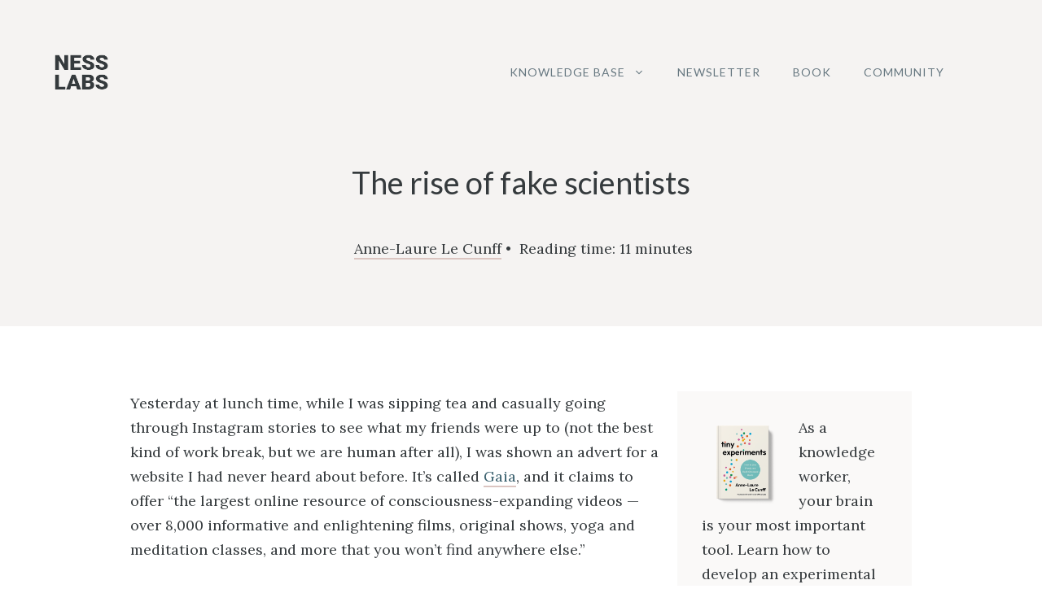

--- FILE ---
content_type: text/html; charset=UTF-8
request_url: https://nesslabs.com/the-rise-of-fake-scientists
body_size: 41933
content:
<!DOCTYPE html>
<html lang="en">
<head><meta charset="UTF-8"><script>if(navigator.userAgent.match(/MSIE|Internet Explorer/i)||navigator.userAgent.match(/Trident\/7\..*?rv:11/i)){var href=document.location.href;if(!href.match(/[?&]nowprocket/)){if(href.indexOf("?")==-1){if(href.indexOf("#")==-1){document.location.href=href+"?nowprocket=1"}else{document.location.href=href.replace("#","?nowprocket=1#")}}else{if(href.indexOf("#")==-1){document.location.href=href+"&nowprocket=1"}else{document.location.href=href.replace("#","&nowprocket=1#")}}}}</script><script>(()=>{class RocketLazyLoadScripts{constructor(){this.v="2.0.4",this.userEvents=["keydown","keyup","mousedown","mouseup","mousemove","mouseover","mouseout","touchmove","touchstart","touchend","touchcancel","wheel","click","dblclick","input"],this.attributeEvents=["onblur","onclick","oncontextmenu","ondblclick","onfocus","onmousedown","onmouseenter","onmouseleave","onmousemove","onmouseout","onmouseover","onmouseup","onmousewheel","onscroll","onsubmit"]}async t(){this.i(),this.o(),/iP(ad|hone)/.test(navigator.userAgent)&&this.h(),this.u(),this.l(this),this.m(),this.k(this),this.p(this),this._(),await Promise.all([this.R(),this.L()]),this.lastBreath=Date.now(),this.S(this),this.P(),this.D(),this.O(),this.M(),await this.C(this.delayedScripts.normal),await this.C(this.delayedScripts.defer),await this.C(this.delayedScripts.async),await this.T(),await this.F(),await this.j(),await this.A(),window.dispatchEvent(new Event("rocket-allScriptsLoaded")),this.everythingLoaded=!0,this.lastTouchEnd&&await new Promise(t=>setTimeout(t,500-Date.now()+this.lastTouchEnd)),this.I(),this.H(),this.U(),this.W()}i(){this.CSPIssue=sessionStorage.getItem("rocketCSPIssue"),document.addEventListener("securitypolicyviolation",t=>{this.CSPIssue||"script-src-elem"!==t.violatedDirective||"data"!==t.blockedURI||(this.CSPIssue=!0,sessionStorage.setItem("rocketCSPIssue",!0))},{isRocket:!0})}o(){window.addEventListener("pageshow",t=>{this.persisted=t.persisted,this.realWindowLoadedFired=!0},{isRocket:!0}),window.addEventListener("pagehide",()=>{this.onFirstUserAction=null},{isRocket:!0})}h(){let t;function e(e){t=e}window.addEventListener("touchstart",e,{isRocket:!0}),window.addEventListener("touchend",function i(o){o.changedTouches[0]&&t.changedTouches[0]&&Math.abs(o.changedTouches[0].pageX-t.changedTouches[0].pageX)<10&&Math.abs(o.changedTouches[0].pageY-t.changedTouches[0].pageY)<10&&o.timeStamp-t.timeStamp<200&&(window.removeEventListener("touchstart",e,{isRocket:!0}),window.removeEventListener("touchend",i,{isRocket:!0}),"INPUT"===o.target.tagName&&"text"===o.target.type||(o.target.dispatchEvent(new TouchEvent("touchend",{target:o.target,bubbles:!0})),o.target.dispatchEvent(new MouseEvent("mouseover",{target:o.target,bubbles:!0})),o.target.dispatchEvent(new PointerEvent("click",{target:o.target,bubbles:!0,cancelable:!0,detail:1,clientX:o.changedTouches[0].clientX,clientY:o.changedTouches[0].clientY})),event.preventDefault()))},{isRocket:!0})}q(t){this.userActionTriggered||("mousemove"!==t.type||this.firstMousemoveIgnored?"keyup"===t.type||"mouseover"===t.type||"mouseout"===t.type||(this.userActionTriggered=!0,this.onFirstUserAction&&this.onFirstUserAction()):this.firstMousemoveIgnored=!0),"click"===t.type&&t.preventDefault(),t.stopPropagation(),t.stopImmediatePropagation(),"touchstart"===this.lastEvent&&"touchend"===t.type&&(this.lastTouchEnd=Date.now()),"click"===t.type&&(this.lastTouchEnd=0),this.lastEvent=t.type,t.composedPath&&t.composedPath()[0].getRootNode()instanceof ShadowRoot&&(t.rocketTarget=t.composedPath()[0]),this.savedUserEvents.push(t)}u(){this.savedUserEvents=[],this.userEventHandler=this.q.bind(this),this.userEvents.forEach(t=>window.addEventListener(t,this.userEventHandler,{passive:!1,isRocket:!0})),document.addEventListener("visibilitychange",this.userEventHandler,{isRocket:!0})}U(){this.userEvents.forEach(t=>window.removeEventListener(t,this.userEventHandler,{passive:!1,isRocket:!0})),document.removeEventListener("visibilitychange",this.userEventHandler,{isRocket:!0}),this.savedUserEvents.forEach(t=>{(t.rocketTarget||t.target).dispatchEvent(new window[t.constructor.name](t.type,t))})}m(){const t="return false",e=Array.from(this.attributeEvents,t=>"data-rocket-"+t),i="["+this.attributeEvents.join("],[")+"]",o="[data-rocket-"+this.attributeEvents.join("],[data-rocket-")+"]",s=(e,i,o)=>{o&&o!==t&&(e.setAttribute("data-rocket-"+i,o),e["rocket"+i]=new Function("event",o),e.setAttribute(i,t))};new MutationObserver(t=>{for(const n of t)"attributes"===n.type&&(n.attributeName.startsWith("data-rocket-")||this.everythingLoaded?n.attributeName.startsWith("data-rocket-")&&this.everythingLoaded&&this.N(n.target,n.attributeName.substring(12)):s(n.target,n.attributeName,n.target.getAttribute(n.attributeName))),"childList"===n.type&&n.addedNodes.forEach(t=>{if(t.nodeType===Node.ELEMENT_NODE)if(this.everythingLoaded)for(const i of[t,...t.querySelectorAll(o)])for(const t of i.getAttributeNames())e.includes(t)&&this.N(i,t.substring(12));else for(const e of[t,...t.querySelectorAll(i)])for(const t of e.getAttributeNames())this.attributeEvents.includes(t)&&s(e,t,e.getAttribute(t))})}).observe(document,{subtree:!0,childList:!0,attributeFilter:[...this.attributeEvents,...e]})}I(){this.attributeEvents.forEach(t=>{document.querySelectorAll("[data-rocket-"+t+"]").forEach(e=>{this.N(e,t)})})}N(t,e){const i=t.getAttribute("data-rocket-"+e);i&&(t.setAttribute(e,i),t.removeAttribute("data-rocket-"+e))}k(t){Object.defineProperty(HTMLElement.prototype,"onclick",{get(){return this.rocketonclick||null},set(e){this.rocketonclick=e,this.setAttribute(t.everythingLoaded?"onclick":"data-rocket-onclick","this.rocketonclick(event)")}})}S(t){function e(e,i){let o=e[i];e[i]=null,Object.defineProperty(e,i,{get:()=>o,set(s){t.everythingLoaded?o=s:e["rocket"+i]=o=s}})}e(document,"onreadystatechange"),e(window,"onload"),e(window,"onpageshow");try{Object.defineProperty(document,"readyState",{get:()=>t.rocketReadyState,set(e){t.rocketReadyState=e},configurable:!0}),document.readyState="loading"}catch(t){console.log("WPRocket DJE readyState conflict, bypassing")}}l(t){this.originalAddEventListener=EventTarget.prototype.addEventListener,this.originalRemoveEventListener=EventTarget.prototype.removeEventListener,this.savedEventListeners=[],EventTarget.prototype.addEventListener=function(e,i,o){o&&o.isRocket||!t.B(e,this)&&!t.userEvents.includes(e)||t.B(e,this)&&!t.userActionTriggered||e.startsWith("rocket-")||t.everythingLoaded?t.originalAddEventListener.call(this,e,i,o):(t.savedEventListeners.push({target:this,remove:!1,type:e,func:i,options:o}),"mouseenter"!==e&&"mouseleave"!==e||t.originalAddEventListener.call(this,e,t.savedUserEvents.push,o))},EventTarget.prototype.removeEventListener=function(e,i,o){o&&o.isRocket||!t.B(e,this)&&!t.userEvents.includes(e)||t.B(e,this)&&!t.userActionTriggered||e.startsWith("rocket-")||t.everythingLoaded?t.originalRemoveEventListener.call(this,e,i,o):t.savedEventListeners.push({target:this,remove:!0,type:e,func:i,options:o})}}J(t,e){this.savedEventListeners=this.savedEventListeners.filter(i=>{let o=i.type,s=i.target||window;return e!==o||t!==s||(this.B(o,s)&&(i.type="rocket-"+o),this.$(i),!1)})}H(){EventTarget.prototype.addEventListener=this.originalAddEventListener,EventTarget.prototype.removeEventListener=this.originalRemoveEventListener,this.savedEventListeners.forEach(t=>this.$(t))}$(t){t.remove?this.originalRemoveEventListener.call(t.target,t.type,t.func,t.options):this.originalAddEventListener.call(t.target,t.type,t.func,t.options)}p(t){let e;function i(e){return t.everythingLoaded?e:e.split(" ").map(t=>"load"===t||t.startsWith("load.")?"rocket-jquery-load":t).join(" ")}function o(o){function s(e){const s=o.fn[e];o.fn[e]=o.fn.init.prototype[e]=function(){return this[0]===window&&t.userActionTriggered&&("string"==typeof arguments[0]||arguments[0]instanceof String?arguments[0]=i(arguments[0]):"object"==typeof arguments[0]&&Object.keys(arguments[0]).forEach(t=>{const e=arguments[0][t];delete arguments[0][t],arguments[0][i(t)]=e})),s.apply(this,arguments),this}}if(o&&o.fn&&!t.allJQueries.includes(o)){const e={DOMContentLoaded:[],"rocket-DOMContentLoaded":[]};for(const t in e)document.addEventListener(t,()=>{e[t].forEach(t=>t())},{isRocket:!0});o.fn.ready=o.fn.init.prototype.ready=function(i){function s(){parseInt(o.fn.jquery)>2?setTimeout(()=>i.bind(document)(o)):i.bind(document)(o)}return"function"==typeof i&&(t.realDomReadyFired?!t.userActionTriggered||t.fauxDomReadyFired?s():e["rocket-DOMContentLoaded"].push(s):e.DOMContentLoaded.push(s)),o([])},s("on"),s("one"),s("off"),t.allJQueries.push(o)}e=o}t.allJQueries=[],o(window.jQuery),Object.defineProperty(window,"jQuery",{get:()=>e,set(t){o(t)}})}P(){const t=new Map;document.write=document.writeln=function(e){const i=document.currentScript,o=document.createRange(),s=i.parentElement;let n=t.get(i);void 0===n&&(n=i.nextSibling,t.set(i,n));const c=document.createDocumentFragment();o.setStart(c,0),c.appendChild(o.createContextualFragment(e)),s.insertBefore(c,n)}}async R(){return new Promise(t=>{this.userActionTriggered?t():this.onFirstUserAction=t})}async L(){return new Promise(t=>{document.addEventListener("DOMContentLoaded",()=>{this.realDomReadyFired=!0,t()},{isRocket:!0})})}async j(){return this.realWindowLoadedFired?Promise.resolve():new Promise(t=>{window.addEventListener("load",t,{isRocket:!0})})}M(){this.pendingScripts=[];this.scriptsMutationObserver=new MutationObserver(t=>{for(const e of t)e.addedNodes.forEach(t=>{"SCRIPT"!==t.tagName||t.noModule||t.isWPRocket||this.pendingScripts.push({script:t,promise:new Promise(e=>{const i=()=>{const i=this.pendingScripts.findIndex(e=>e.script===t);i>=0&&this.pendingScripts.splice(i,1),e()};t.addEventListener("load",i,{isRocket:!0}),t.addEventListener("error",i,{isRocket:!0}),setTimeout(i,1e3)})})})}),this.scriptsMutationObserver.observe(document,{childList:!0,subtree:!0})}async F(){await this.X(),this.pendingScripts.length?(await this.pendingScripts[0].promise,await this.F()):this.scriptsMutationObserver.disconnect()}D(){this.delayedScripts={normal:[],async:[],defer:[]},document.querySelectorAll("script[type$=rocketlazyloadscript]").forEach(t=>{t.hasAttribute("data-rocket-src")?t.hasAttribute("async")&&!1!==t.async?this.delayedScripts.async.push(t):t.hasAttribute("defer")&&!1!==t.defer||"module"===t.getAttribute("data-rocket-type")?this.delayedScripts.defer.push(t):this.delayedScripts.normal.push(t):this.delayedScripts.normal.push(t)})}async _(){await this.L();let t=[];document.querySelectorAll("script[type$=rocketlazyloadscript][data-rocket-src]").forEach(e=>{let i=e.getAttribute("data-rocket-src");if(i&&!i.startsWith("data:")){i.startsWith("//")&&(i=location.protocol+i);try{const o=new URL(i).origin;o!==location.origin&&t.push({src:o,crossOrigin:e.crossOrigin||"module"===e.getAttribute("data-rocket-type")})}catch(t){}}}),t=[...new Map(t.map(t=>[JSON.stringify(t),t])).values()],this.Y(t,"preconnect")}async G(t){if(await this.K(),!0!==t.noModule||!("noModule"in HTMLScriptElement.prototype))return new Promise(e=>{let i;function o(){(i||t).setAttribute("data-rocket-status","executed"),e()}try{if(navigator.userAgent.includes("Firefox/")||""===navigator.vendor||this.CSPIssue)i=document.createElement("script"),[...t.attributes].forEach(t=>{let e=t.nodeName;"type"!==e&&("data-rocket-type"===e&&(e="type"),"data-rocket-src"===e&&(e="src"),i.setAttribute(e,t.nodeValue))}),t.text&&(i.text=t.text),t.nonce&&(i.nonce=t.nonce),i.hasAttribute("src")?(i.addEventListener("load",o,{isRocket:!0}),i.addEventListener("error",()=>{i.setAttribute("data-rocket-status","failed-network"),e()},{isRocket:!0}),setTimeout(()=>{i.isConnected||e()},1)):(i.text=t.text,o()),i.isWPRocket=!0,t.parentNode.replaceChild(i,t);else{const i=t.getAttribute("data-rocket-type"),s=t.getAttribute("data-rocket-src");i?(t.type=i,t.removeAttribute("data-rocket-type")):t.removeAttribute("type"),t.addEventListener("load",o,{isRocket:!0}),t.addEventListener("error",i=>{this.CSPIssue&&i.target.src.startsWith("data:")?(console.log("WPRocket: CSP fallback activated"),t.removeAttribute("src"),this.G(t).then(e)):(t.setAttribute("data-rocket-status","failed-network"),e())},{isRocket:!0}),s?(t.fetchPriority="high",t.removeAttribute("data-rocket-src"),t.src=s):t.src="data:text/javascript;base64,"+window.btoa(unescape(encodeURIComponent(t.text)))}}catch(i){t.setAttribute("data-rocket-status","failed-transform"),e()}});t.setAttribute("data-rocket-status","skipped")}async C(t){const e=t.shift();return e?(e.isConnected&&await this.G(e),this.C(t)):Promise.resolve()}O(){this.Y([...this.delayedScripts.normal,...this.delayedScripts.defer,...this.delayedScripts.async],"preload")}Y(t,e){this.trash=this.trash||[];let i=!0;var o=document.createDocumentFragment();t.forEach(t=>{const s=t.getAttribute&&t.getAttribute("data-rocket-src")||t.src;if(s&&!s.startsWith("data:")){const n=document.createElement("link");n.href=s,n.rel=e,"preconnect"!==e&&(n.as="script",n.fetchPriority=i?"high":"low"),t.getAttribute&&"module"===t.getAttribute("data-rocket-type")&&(n.crossOrigin=!0),t.crossOrigin&&(n.crossOrigin=t.crossOrigin),t.integrity&&(n.integrity=t.integrity),t.nonce&&(n.nonce=t.nonce),o.appendChild(n),this.trash.push(n),i=!1}}),document.head.appendChild(o)}W(){this.trash.forEach(t=>t.remove())}async T(){try{document.readyState="interactive"}catch(t){}this.fauxDomReadyFired=!0;try{await this.K(),this.J(document,"readystatechange"),document.dispatchEvent(new Event("rocket-readystatechange")),await this.K(),document.rocketonreadystatechange&&document.rocketonreadystatechange(),await this.K(),this.J(document,"DOMContentLoaded"),document.dispatchEvent(new Event("rocket-DOMContentLoaded")),await this.K(),this.J(window,"DOMContentLoaded"),window.dispatchEvent(new Event("rocket-DOMContentLoaded"))}catch(t){console.error(t)}}async A(){try{document.readyState="complete"}catch(t){}try{await this.K(),this.J(document,"readystatechange"),document.dispatchEvent(new Event("rocket-readystatechange")),await this.K(),document.rocketonreadystatechange&&document.rocketonreadystatechange(),await this.K(),this.J(window,"load"),window.dispatchEvent(new Event("rocket-load")),await this.K(),window.rocketonload&&window.rocketonload(),await this.K(),this.allJQueries.forEach(t=>t(window).trigger("rocket-jquery-load")),await this.K(),this.J(window,"pageshow");const t=new Event("rocket-pageshow");t.persisted=this.persisted,window.dispatchEvent(t),await this.K(),window.rocketonpageshow&&window.rocketonpageshow({persisted:this.persisted})}catch(t){console.error(t)}}async K(){Date.now()-this.lastBreath>45&&(await this.X(),this.lastBreath=Date.now())}async X(){return document.hidden?new Promise(t=>setTimeout(t)):new Promise(t=>requestAnimationFrame(t))}B(t,e){return e===document&&"readystatechange"===t||(e===document&&"DOMContentLoaded"===t||(e===window&&"DOMContentLoaded"===t||(e===window&&"load"===t||e===window&&"pageshow"===t)))}static run(){(new RocketLazyLoadScripts).t()}}RocketLazyLoadScripts.run()})();</script>
	
	<meta name='robots' content='index, follow, max-image-preview:large, max-snippet:-1, max-video-preview:-1' />
<meta name="viewport" content="width=device-width, initial-scale=1">
	<!-- This site is optimized with the Yoast SEO plugin v26.7 - https://yoast.com/wordpress/plugins/seo/ -->
	<title>The rise of fake scientists - Ness Labs</title>
<link data-rocket-prefetch href="https://fonts.googleapis.com" rel="dns-prefetch">
<link data-rocket-prefetch href="https://www.googletagmanager.com" rel="dns-prefetch">
<link data-rocket-prefetch href="https://stats.wp.com" rel="dns-prefetch">
<link data-rocket-prefetch href="https://f.convertkit.com" rel="dns-prefetch">
<link data-rocket-preload as="style" href="https://fonts.googleapis.com/css?family=Lato%3Aregular%7CLora%3Aregular&#038;display=swap" rel="preload">
<link href="https://fonts.googleapis.com/css?family=Lato%3Aregular%7CLora%3Aregular&#038;display=swap" media="print" onload="this.media=&#039;all&#039;" rel="stylesheet">
<style id="wpr-usedcss">img.emoji{display:inline!important;border:none!important;box-shadow:none!important;height:1em!important;width:1em!important;margin:0 .07em!important;vertical-align:-.1em!important;background:0 0!important;padding:0!important}.wp-block-button__link{box-sizing:border-box;cursor:pointer;display:inline-block;text-align:center;word-break:break-word}:where(.wp-block-button__link){border-radius:9999px;box-shadow:none;padding:calc(.667em + 2px) calc(1.333em + 2px);text-decoration:none}.wp-block-button[style*=text-decoration] .wp-block-button__link{text-decoration:inherit}:root :where(.wp-block-button .wp-block-button__link.is-style-outline),:root :where(.wp-block-button.is-style-outline>.wp-block-button__link){border:2px solid;padding:.667em 1.333em}:root :where(.wp-block-button .wp-block-button__link.is-style-outline:not(.has-text-color)),:root :where(.wp-block-button.is-style-outline>.wp-block-button__link:not(.has-text-color)){color:currentColor}:root :where(.wp-block-button .wp-block-button__link.is-style-outline:not(.has-background)),:root :where(.wp-block-button.is-style-outline>.wp-block-button__link:not(.has-background)){background-color:initial;background-image:none}.wp-block-buttons>.wp-block-button{display:inline-block;margin:0}.wp-block-buttons[style*=text-decoration] .wp-block-button,.wp-block-buttons[style*=text-decoration] .wp-block-button__link{text-decoration:inherit}:where(.wp-block-calendar table:not(.has-background) th){background:#ddd}:where(.wp-block-columns){margin-bottom:1.75em}:where(.wp-block-columns.has-background){padding:1.25em 2.375em}:where(.wp-block-post-comments input[type=submit]){border:none}:where(.wp-block-cover-image:not(.has-text-color)),:where(.wp-block-cover:not(.has-text-color)){color:#fff}:where(.wp-block-cover-image.is-light:not(.has-text-color)),:where(.wp-block-cover.is-light:not(.has-text-color)){color:#000}:root :where(.wp-block-cover h1:not(.has-text-color)),:root :where(.wp-block-cover h2:not(.has-text-color)),:root :where(.wp-block-cover h3:not(.has-text-color)),:root :where(.wp-block-cover h4:not(.has-text-color)),:root :where(.wp-block-cover h5:not(.has-text-color)),:root :where(.wp-block-cover h6:not(.has-text-color)),:root :where(.wp-block-cover p:not(.has-text-color)){color:inherit}:where(.wp-block-file){margin-bottom:1.5em}:where(.wp-block-file__button){border-radius:2em;display:inline-block;padding:.5em 1em}:where(.wp-block-file__button):is(a):active,:where(.wp-block-file__button):is(a):focus,:where(.wp-block-file__button):is(a):hover,:where(.wp-block-file__button):is(a):visited{box-shadow:none;color:#fff;opacity:.85;text-decoration:none}.wp-block-group{box-sizing:border-box}:where(.wp-block-group.wp-block-group-is-layout-constrained){position:relative}.wp-block-image a{display:inline-block}.wp-block-image img{box-sizing:border-box;height:auto;max-width:100%;vertical-align:bottom}@media (prefers-reduced-motion:no-preference){.wp-block-image img.hide{visibility:hidden}.wp-block-image img.show{animation:.4s show-content-image}}.wp-block-image[style*=border-radius] img,.wp-block-image[style*=border-radius]>a{border-radius:inherit}.wp-block-image .alignleft,.wp-block-image.alignleft{display:table}.wp-block-image .alignleft{float:left;margin:.5em 1em .5em 0}.wp-block-image :where(figcaption){margin-bottom:1em;margin-top:.5em}:root :where(.wp-block-image.is-style-rounded img,.wp-block-image .is-style-rounded img){border-radius:9999px}.wp-block-image figure{margin:0}@keyframes show-content-image{0%{visibility:hidden}99%{visibility:hidden}to{visibility:visible}}:where(.wp-block-latest-comments:not([style*=line-height] .wp-block-latest-comments__comment)){line-height:1.1}:where(.wp-block-latest-comments:not([style*=line-height] .wp-block-latest-comments__comment-excerpt p)){line-height:1.8}.wp-block-latest-posts{box-sizing:border-box}.wp-block-latest-posts.alignleft{margin-right:2em}.wp-block-latest-posts.wp-block-latest-posts__list{list-style:none}.wp-block-latest-posts.wp-block-latest-posts__list li{clear:both;overflow-wrap:break-word}:root :where(.wp-block-latest-posts.is-grid){padding:0}:root :where(.wp-block-latest-posts.wp-block-latest-posts__list){padding-left:0}ol,ul{box-sizing:border-box}:root :where(.wp-block-list.has-background){padding:1.25em 2.375em}:where(.wp-block-navigation.has-background .wp-block-navigation-item a:not(.wp-element-button)),:where(.wp-block-navigation.has-background .wp-block-navigation-submenu a:not(.wp-element-button)){padding:.5em 1em}:where(.wp-block-navigation .wp-block-navigation__submenu-container .wp-block-navigation-item a:not(.wp-element-button)),:where(.wp-block-navigation .wp-block-navigation__submenu-container .wp-block-navigation-submenu a:not(.wp-element-button)),:where(.wp-block-navigation .wp-block-navigation__submenu-container .wp-block-navigation-submenu button.wp-block-navigation-item__content),:where(.wp-block-navigation .wp-block-navigation__submenu-container .wp-block-pages-list__item button.wp-block-navigation-item__content){padding:.5em 1em}:root :where(p.has-background){padding:1.25em 2.375em}:where(p.has-text-color:not(.has-link-color)) a{color:inherit}:where(.wp-block-post-comments-form) input:not([type=submit]),:where(.wp-block-post-comments-form) textarea{border:1px solid #949494;font-family:inherit;font-size:1em}:where(.wp-block-post-comments-form) input:where(:not([type=submit]):not([type=checkbox])),:where(.wp-block-post-comments-form) textarea{padding:calc(.667em + 2px)}:where(.wp-block-post-excerpt){box-sizing:border-box;margin-bottom:var(--wp--style--block-gap);margin-top:var(--wp--style--block-gap)}:where(.wp-block-preformatted.has-background){padding:1.25em 2.375em}:where(.wp-block-search__button){border:1px solid #ccc;padding:6px 10px}:where(.wp-block-search__input){font-family:inherit;font-size:inherit;font-style:inherit;font-weight:inherit;letter-spacing:inherit;line-height:inherit;text-transform:inherit}:where(.wp-block-search__button-inside .wp-block-search__inside-wrapper){border:1px solid #949494;box-sizing:border-box;padding:4px}:where(.wp-block-search__button-inside .wp-block-search__inside-wrapper) .wp-block-search__input{border:none;border-radius:0;padding:0 4px}:where(.wp-block-search__button-inside .wp-block-search__inside-wrapper) .wp-block-search__input:focus{outline:0}:where(.wp-block-search__button-inside .wp-block-search__inside-wrapper) :where(.wp-block-search__button){padding:4px 8px}:root :where(.wp-block-separator.is-style-dots){height:auto;line-height:1;text-align:center}:root :where(.wp-block-separator.is-style-dots):before{color:currentColor;content:"···";font-family:serif;font-size:1.5em;letter-spacing:2em;padding-left:2em}:root :where(.wp-block-site-logo.is-style-rounded){border-radius:9999px}:where(.wp-block-social-links:not(.is-style-logos-only)) .wp-social-link{background-color:#f0f0f0;color:#444}:where(.wp-block-social-links:not(.is-style-logos-only)) .wp-social-link-amazon{background-color:#f90;color:#fff}:where(.wp-block-social-links:not(.is-style-logos-only)) .wp-social-link-bandcamp{background-color:#1ea0c3;color:#fff}:where(.wp-block-social-links:not(.is-style-logos-only)) .wp-social-link-behance{background-color:#0757fe;color:#fff}:where(.wp-block-social-links:not(.is-style-logos-only)) .wp-social-link-bluesky{background-color:#0a7aff;color:#fff}:where(.wp-block-social-links:not(.is-style-logos-only)) .wp-social-link-codepen{background-color:#1e1f26;color:#fff}:where(.wp-block-social-links:not(.is-style-logos-only)) .wp-social-link-deviantart{background-color:#02e49b;color:#fff}:where(.wp-block-social-links:not(.is-style-logos-only)) .wp-social-link-dribbble{background-color:#e94c89;color:#fff}:where(.wp-block-social-links:not(.is-style-logos-only)) .wp-social-link-dropbox{background-color:#4280ff;color:#fff}:where(.wp-block-social-links:not(.is-style-logos-only)) .wp-social-link-etsy{background-color:#f45800;color:#fff}:where(.wp-block-social-links:not(.is-style-logos-only)) .wp-social-link-facebook{background-color:#0866ff;color:#fff}:where(.wp-block-social-links:not(.is-style-logos-only)) .wp-social-link-fivehundredpx{background-color:#000;color:#fff}:where(.wp-block-social-links:not(.is-style-logos-only)) .wp-social-link-flickr{background-color:#0461dd;color:#fff}:where(.wp-block-social-links:not(.is-style-logos-only)) .wp-social-link-foursquare{background-color:#e65678;color:#fff}:where(.wp-block-social-links:not(.is-style-logos-only)) .wp-social-link-github{background-color:#24292d;color:#fff}:where(.wp-block-social-links:not(.is-style-logos-only)) .wp-social-link-goodreads{background-color:#eceadd;color:#382110}:where(.wp-block-social-links:not(.is-style-logos-only)) .wp-social-link-google{background-color:#ea4434;color:#fff}:where(.wp-block-social-links:not(.is-style-logos-only)) .wp-social-link-gravatar{background-color:#1d4fc4;color:#fff}:where(.wp-block-social-links:not(.is-style-logos-only)) .wp-social-link-instagram{background-color:#f00075;color:#fff}:where(.wp-block-social-links:not(.is-style-logos-only)) .wp-social-link-lastfm{background-color:#e21b24;color:#fff}:where(.wp-block-social-links:not(.is-style-logos-only)) .wp-social-link-linkedin{background-color:#0d66c2;color:#fff}:where(.wp-block-social-links:not(.is-style-logos-only)) .wp-social-link-mastodon{background-color:#3288d4;color:#fff}:where(.wp-block-social-links:not(.is-style-logos-only)) .wp-social-link-medium{background-color:#000;color:#fff}:where(.wp-block-social-links:not(.is-style-logos-only)) .wp-social-link-meetup{background-color:#f6405f;color:#fff}:where(.wp-block-social-links:not(.is-style-logos-only)) .wp-social-link-patreon{background-color:#000;color:#fff}:where(.wp-block-social-links:not(.is-style-logos-only)) .wp-social-link-pinterest{background-color:#e60122;color:#fff}:where(.wp-block-social-links:not(.is-style-logos-only)) .wp-social-link-pocket{background-color:#ef4155;color:#fff}:where(.wp-block-social-links:not(.is-style-logos-only)) .wp-social-link-reddit{background-color:#ff4500;color:#fff}:where(.wp-block-social-links:not(.is-style-logos-only)) .wp-social-link-skype{background-color:#0478d7;color:#fff}:where(.wp-block-social-links:not(.is-style-logos-only)) .wp-social-link-snapchat{background-color:#fefc00;color:#fff;stroke:#000}:where(.wp-block-social-links:not(.is-style-logos-only)) .wp-social-link-soundcloud{background-color:#ff5600;color:#fff}:where(.wp-block-social-links:not(.is-style-logos-only)) .wp-social-link-spotify{background-color:#1bd760;color:#fff}:where(.wp-block-social-links:not(.is-style-logos-only)) .wp-social-link-telegram{background-color:#2aabee;color:#fff}:where(.wp-block-social-links:not(.is-style-logos-only)) .wp-social-link-threads{background-color:#000;color:#fff}:where(.wp-block-social-links:not(.is-style-logos-only)) .wp-social-link-tiktok{background-color:#000;color:#fff}:where(.wp-block-social-links:not(.is-style-logos-only)) .wp-social-link-tumblr{background-color:#011835;color:#fff}:where(.wp-block-social-links:not(.is-style-logos-only)) .wp-social-link-twitch{background-color:#6440a4;color:#fff}:where(.wp-block-social-links:not(.is-style-logos-only)) .wp-social-link-twitter{background-color:#1da1f2;color:#fff}:where(.wp-block-social-links:not(.is-style-logos-only)) .wp-social-link-vimeo{background-color:#1eb7ea;color:#fff}:where(.wp-block-social-links:not(.is-style-logos-only)) .wp-social-link-vk{background-color:#4680c2;color:#fff}:where(.wp-block-social-links:not(.is-style-logos-only)) .wp-social-link-wordpress{background-color:#3499cd;color:#fff}:where(.wp-block-social-links:not(.is-style-logos-only)) .wp-social-link-whatsapp{background-color:#25d366;color:#fff}:where(.wp-block-social-links:not(.is-style-logos-only)) .wp-social-link-x{background-color:#000;color:#fff}:where(.wp-block-social-links:not(.is-style-logos-only)) .wp-social-link-yelp{background-color:#d32422;color:#fff}:where(.wp-block-social-links:not(.is-style-logos-only)) .wp-social-link-youtube{background-color:red;color:#fff}:where(.wp-block-social-links.is-style-logos-only) .wp-social-link{background:0 0}:where(.wp-block-social-links.is-style-logos-only) .wp-social-link svg{height:1.25em;width:1.25em}:where(.wp-block-social-links.is-style-logos-only) .wp-social-link-amazon{color:#f90}:where(.wp-block-social-links.is-style-logos-only) .wp-social-link-bandcamp{color:#1ea0c3}:where(.wp-block-social-links.is-style-logos-only) .wp-social-link-behance{color:#0757fe}:where(.wp-block-social-links.is-style-logos-only) .wp-social-link-bluesky{color:#0a7aff}:where(.wp-block-social-links.is-style-logos-only) .wp-social-link-codepen{color:#1e1f26}:where(.wp-block-social-links.is-style-logos-only) .wp-social-link-deviantart{color:#02e49b}:where(.wp-block-social-links.is-style-logos-only) .wp-social-link-dribbble{color:#e94c89}:where(.wp-block-social-links.is-style-logos-only) .wp-social-link-dropbox{color:#4280ff}:where(.wp-block-social-links.is-style-logos-only) .wp-social-link-etsy{color:#f45800}:where(.wp-block-social-links.is-style-logos-only) .wp-social-link-facebook{color:#0866ff}:where(.wp-block-social-links.is-style-logos-only) .wp-social-link-fivehundredpx{color:#000}:where(.wp-block-social-links.is-style-logos-only) .wp-social-link-flickr{color:#0461dd}:where(.wp-block-social-links.is-style-logos-only) .wp-social-link-foursquare{color:#e65678}:where(.wp-block-social-links.is-style-logos-only) .wp-social-link-github{color:#24292d}:where(.wp-block-social-links.is-style-logos-only) .wp-social-link-goodreads{color:#382110}:where(.wp-block-social-links.is-style-logos-only) .wp-social-link-google{color:#ea4434}:where(.wp-block-social-links.is-style-logos-only) .wp-social-link-gravatar{color:#1d4fc4}:where(.wp-block-social-links.is-style-logos-only) .wp-social-link-instagram{color:#f00075}:where(.wp-block-social-links.is-style-logos-only) .wp-social-link-lastfm{color:#e21b24}:where(.wp-block-social-links.is-style-logos-only) .wp-social-link-linkedin{color:#0d66c2}:where(.wp-block-social-links.is-style-logos-only) .wp-social-link-mastodon{color:#3288d4}:where(.wp-block-social-links.is-style-logos-only) .wp-social-link-medium{color:#000}:where(.wp-block-social-links.is-style-logos-only) .wp-social-link-meetup{color:#f6405f}:where(.wp-block-social-links.is-style-logos-only) .wp-social-link-patreon{color:#000}:where(.wp-block-social-links.is-style-logos-only) .wp-social-link-pinterest{color:#e60122}:where(.wp-block-social-links.is-style-logos-only) .wp-social-link-pocket{color:#ef4155}:where(.wp-block-social-links.is-style-logos-only) .wp-social-link-reddit{color:#ff4500}:where(.wp-block-social-links.is-style-logos-only) .wp-social-link-skype{color:#0478d7}:where(.wp-block-social-links.is-style-logos-only) .wp-social-link-snapchat{color:#fff;stroke:#000}:where(.wp-block-social-links.is-style-logos-only) .wp-social-link-soundcloud{color:#ff5600}:where(.wp-block-social-links.is-style-logos-only) .wp-social-link-spotify{color:#1bd760}:where(.wp-block-social-links.is-style-logos-only) .wp-social-link-telegram{color:#2aabee}:where(.wp-block-social-links.is-style-logos-only) .wp-social-link-threads{color:#000}:where(.wp-block-social-links.is-style-logos-only) .wp-social-link-tiktok{color:#000}:where(.wp-block-social-links.is-style-logos-only) .wp-social-link-tumblr{color:#011835}:where(.wp-block-social-links.is-style-logos-only) .wp-social-link-twitch{color:#6440a4}:where(.wp-block-social-links.is-style-logos-only) .wp-social-link-twitter{color:#1da1f2}:where(.wp-block-social-links.is-style-logos-only) .wp-social-link-vimeo{color:#1eb7ea}:where(.wp-block-social-links.is-style-logos-only) .wp-social-link-vk{color:#4680c2}:where(.wp-block-social-links.is-style-logos-only) .wp-social-link-whatsapp{color:#25d366}:where(.wp-block-social-links.is-style-logos-only) .wp-social-link-wordpress{color:#3499cd}:where(.wp-block-social-links.is-style-logos-only) .wp-social-link-x{color:#000}:where(.wp-block-social-links.is-style-logos-only) .wp-social-link-yelp{color:#d32422}:where(.wp-block-social-links.is-style-logos-only) .wp-social-link-youtube{color:red}:root :where(.wp-block-social-links .wp-social-link a){padding:.25em}:root :where(.wp-block-social-links.is-style-logos-only .wp-social-link a){padding:0}:root :where(.wp-block-social-links.is-style-pill-shape .wp-social-link a){padding-left:.66667em;padding-right:.66667em}:root :where(.wp-block-tag-cloud.is-style-outline){display:flex;flex-wrap:wrap;gap:1ch}:root :where(.wp-block-tag-cloud.is-style-outline a){border:1px solid;font-size:unset!important;margin-right:0;padding:1ch 2ch;text-decoration:none!important}:root :where(.wp-block-table-of-contents){box-sizing:border-box}:where(.wp-block-term-description){box-sizing:border-box;margin-bottom:var(--wp--style--block-gap);margin-top:var(--wp--style--block-gap)}:where(pre.wp-block-verse){font-family:inherit}.entry-content{counter-reset:footnotes}.wp-element-button{cursor:pointer}:root{--wp--preset--font-size--normal:16px;--wp--preset--font-size--huge:42px}.screen-reader-text{border:0;clip:rect(1px,1px,1px,1px);clip-path:inset(50%);height:1px;margin:-1px;overflow:hidden;padding:0;position:absolute;width:1px;word-wrap:normal!important}.screen-reader-text:focus{background-color:#ddd;clip:auto!important;clip-path:none;color:#444;display:block;font-size:1em;height:auto;left:5px;line-height:normal;padding:15px 23px 14px;text-decoration:none;top:5px;width:auto;z-index:100000}html :where(.has-border-color){border-style:solid}html :where([style*=border-top-color]){border-top-style:solid}html :where([style*=border-right-color]){border-right-style:solid}html :where([style*=border-bottom-color]){border-bottom-style:solid}html :where([style*=border-left-color]){border-left-style:solid}html :where([style*=border-width]){border-style:solid}html :where([style*=border-top-width]){border-top-style:solid}html :where([style*=border-right-width]){border-right-style:solid}html :where([style*=border-bottom-width]){border-bottom-style:solid}html :where([style*=border-left-width]){border-left-style:solid}html :where(img[class*=wp-image-]){height:auto;max-width:100%}:where(figure){margin:0 0 1em}html :where(.is-position-sticky){--wp-admin--admin-bar--position-offset:var(--wp-admin--admin-bar--height,0px)}@media screen and (max-width:600px){html :where(.is-position-sticky){--wp-admin--admin-bar--position-offset:0px}}.convertkit-button a,.convertkit-button span{display:block;padding:calc(.667em + 2px) calc(1.333em + 2px);cursor:pointer;text-align:center;text-decoration:none;word-break:break-word;box-sizing:border-box}.convertkit-button{margin-bottom:20px}form.formkit-form[data-format=inline]{margin-left:auto;margin-right:auto;margin-bottom:20px}@media only screen and (min-width:482px){.convertkit-button{margin-bottom:30px}form.formkit-form[data-format=inline]{margin-bottom:30px}}.formkit-sticky-bar{z-index:999999!important}.wp-block-button__link{color:#fff;background-color:#32373c;border-radius:9999px;box-shadow:none;text-decoration:none;padding:calc(.667em + 2px) calc(1.333em + 2px);font-size:1.125em}:root{--wp--preset--aspect-ratio--square:1;--wp--preset--aspect-ratio--4-3:4/3;--wp--preset--aspect-ratio--3-4:3/4;--wp--preset--aspect-ratio--3-2:3/2;--wp--preset--aspect-ratio--2-3:2/3;--wp--preset--aspect-ratio--16-9:16/9;--wp--preset--aspect-ratio--9-16:9/16;--wp--preset--color--black:#000000;--wp--preset--color--cyan-bluish-gray:#abb8c3;--wp--preset--color--white:#ffffff;--wp--preset--color--pale-pink:#f78da7;--wp--preset--color--vivid-red:#cf2e2e;--wp--preset--color--luminous-vivid-orange:#ff6900;--wp--preset--color--luminous-vivid-amber:#fcb900;--wp--preset--color--light-green-cyan:#7bdcb5;--wp--preset--color--vivid-green-cyan:#00d084;--wp--preset--color--pale-cyan-blue:#8ed1fc;--wp--preset--color--vivid-cyan-blue:#0693e3;--wp--preset--color--vivid-purple:#9b51e0;--wp--preset--color--contrast:var(--contrast);--wp--preset--color--contrast-2:var(--contrast-2);--wp--preset--color--contrast-3:var(--contrast-3);--wp--preset--color--base:var(--base);--wp--preset--color--base-2:var(--base-2);--wp--preset--color--base-3:var(--base-3);--wp--preset--color--accent:var(--accent);--wp--preset--color--accent-2:var(--accent-2);--wp--preset--gradient--vivid-cyan-blue-to-vivid-purple:linear-gradient(135deg,rgba(6, 147, 227, 1) 0%,rgb(155, 81, 224) 100%);--wp--preset--gradient--light-green-cyan-to-vivid-green-cyan:linear-gradient(135deg,rgb(122, 220, 180) 0%,rgb(0, 208, 130) 100%);--wp--preset--gradient--luminous-vivid-amber-to-luminous-vivid-orange:linear-gradient(135deg,rgba(252, 185, 0, 1) 0%,rgba(255, 105, 0, 1) 100%);--wp--preset--gradient--luminous-vivid-orange-to-vivid-red:linear-gradient(135deg,rgba(255, 105, 0, 1) 0%,rgb(207, 46, 46) 100%);--wp--preset--gradient--very-light-gray-to-cyan-bluish-gray:linear-gradient(135deg,rgb(238, 238, 238) 0%,rgb(169, 184, 195) 100%);--wp--preset--gradient--cool-to-warm-spectrum:linear-gradient(135deg,rgb(74, 234, 220) 0%,rgb(151, 120, 209) 20%,rgb(207, 42, 186) 40%,rgb(238, 44, 130) 60%,rgb(251, 105, 98) 80%,rgb(254, 248, 76) 100%);--wp--preset--gradient--blush-light-purple:linear-gradient(135deg,rgb(255, 206, 236) 0%,rgb(152, 150, 240) 100%);--wp--preset--gradient--blush-bordeaux:linear-gradient(135deg,rgb(254, 205, 165) 0%,rgb(254, 45, 45) 50%,rgb(107, 0, 62) 100%);--wp--preset--gradient--luminous-dusk:linear-gradient(135deg,rgb(255, 203, 112) 0%,rgb(199, 81, 192) 50%,rgb(65, 88, 208) 100%);--wp--preset--gradient--pale-ocean:linear-gradient(135deg,rgb(255, 245, 203) 0%,rgb(182, 227, 212) 50%,rgb(51, 167, 181) 100%);--wp--preset--gradient--electric-grass:linear-gradient(135deg,rgb(202, 248, 128) 0%,rgb(113, 206, 126) 100%);--wp--preset--gradient--midnight:linear-gradient(135deg,rgb(2, 3, 129) 0%,rgb(40, 116, 252) 100%);--wp--preset--font-size--small:13px;--wp--preset--font-size--medium:20px;--wp--preset--font-size--large:36px;--wp--preset--font-size--x-large:42px;--wp--preset--spacing--20:0.44rem;--wp--preset--spacing--30:0.67rem;--wp--preset--spacing--40:1rem;--wp--preset--spacing--50:1.5rem;--wp--preset--spacing--60:2.25rem;--wp--preset--spacing--70:3.38rem;--wp--preset--spacing--80:5.06rem;--wp--preset--shadow--natural:6px 6px 9px rgba(0, 0, 0, .2);--wp--preset--shadow--deep:12px 12px 50px rgba(0, 0, 0, .4);--wp--preset--shadow--sharp:6px 6px 0px rgba(0, 0, 0, .2);--wp--preset--shadow--outlined:6px 6px 0px -3px rgba(255, 255, 255, 1),6px 6px rgba(0, 0, 0, 1);--wp--preset--shadow--crisp:6px 6px 0px rgba(0, 0, 0, 1)}:root :where(.is-layout-flow)>:first-child{margin-block-start:0}:root :where(.is-layout-flow)>:last-child{margin-block-end:0}:root :where(.is-layout-flow)>*{margin-block-start:24px;margin-block-end:0}:root :where(.is-layout-constrained)>:first-child{margin-block-start:0}:root :where(.is-layout-constrained)>:last-child{margin-block-end:0}:root :where(.is-layout-constrained)>*{margin-block-start:24px;margin-block-end:0}:root :where(.is-layout-flex){gap:24px}:root :where(.is-layout-grid){gap:24px}body .is-layout-flex{display:flex}.is-layout-flex{flex-wrap:wrap;align-items:center}.is-layout-flex>:is(*,div){margin:0}:root :where(.wp-block-pullquote){font-size:1.5em;line-height:1.6}.screen-reader-text{clip:rect(1px,1px,1px,1px);height:1px;overflow:hidden;position:absolute!important;width:1px}blockquote,body,dl,dt,fieldset,figure,h1,h2,h3,h4,hr,html,iframe,legend,li,ol,p,textarea,ul{margin:0;padding:0;border:0}html{font-family:sans-serif;-webkit-text-size-adjust:100%;-ms-text-size-adjust:100%;-webkit-font-smoothing:antialiased;-moz-osx-font-smoothing:grayscale}main{display:block}progress{vertical-align:baseline}html{box-sizing:border-box}*,::after,::before{box-sizing:inherit}button,input,optgroup,select,textarea{font-family:inherit;font-size:100%;margin:0}[type=search]{-webkit-appearance:textfield;outline-offset:-2px}[type=search]::-webkit-search-decoration{-webkit-appearance:none}::-moz-focus-inner{border-style:none;padding:0}body,button,input,select,textarea{font-family:-apple-system,system-ui,BlinkMacSystemFont,"Segoe UI",Helvetica,Arial,sans-serif,"Apple Color Emoji","Segoe UI Emoji","Segoe UI Symbol";font-weight:400;text-transform:none;font-size:17px;line-height:1.5}p{margin-bottom:1.5em}h1,h2,h3,h4{font-family:inherit;font-size:100%;font-style:inherit;font-weight:inherit}blockquote{border-left:5px solid rgba(0,0,0,.05);padding:20px;font-size:1.2em;font-style:italic;margin:0 0 1.5em;position:relative}blockquote p:last-child{margin:0}table,th{border:1px solid rgba(0,0,0,.1)}table{border-collapse:separate;border-spacing:0;border-width:1px 0 0 1px;margin:0 0 1.5em;width:100%}th{padding:8px}th{border-width:0 1px 1px 0}hr{background-color:rgba(0,0,0,.1);border:0;height:1px;margin-bottom:40px;margin-top:40px}fieldset{padding:0;border:0;min-width:inherit}fieldset legend{padding:0;margin-bottom:1.5em}h1{font-size:42px;margin-bottom:20px;line-height:1.2em;font-weight:400;text-transform:none}h2{font-size:35px;margin-bottom:20px;line-height:1.2em;font-weight:400;text-transform:none}h3{font-size:29px;margin-bottom:20px;line-height:1.2em;font-weight:400;text-transform:none}h4{font-size:24px}h4{margin-bottom:20px}ol,ul{margin:0 0 1.5em 3em}ul{list-style:disc}ol{list-style:decimal}li>ol,li>ul{margin-bottom:0;margin-left:1.5em}dt{font-weight:700}strong{font-weight:700}em{font-style:italic}address{margin:0 0 1.5em}code,tt,var{font:15px Monaco,Consolas,"Andale Mono","DejaVu Sans Mono",monospace}ins,mark{text-decoration:none}small{font-size:75%}figure{margin:0}table{margin:0 0 1.5em;width:100%}th{font-weight:700}img{height:auto;max-width:100%}button,input[type=button],input[type=reset],input[type=submit]{background:#55555e;color:#fff;border:1px solid transparent;cursor:pointer;-webkit-appearance:button;padding:10px 20px}input[type=email],input[type=number],input[type=password],input[type=search],input[type=tel],input[type=text],input[type=url],select,textarea{border:1px solid;border-radius:0;padding:10px 15px;max-width:100%}textarea{width:100%}a,button,input{transition:color .1s ease-in-out,background-color .1s ease-in-out}a{text-decoration:none}.button,.wp-block-button .wp-block-button__link{padding:10px 20px;display:inline-block}.wp-block-button .wp-block-button__link{font-size:inherit;line-height:inherit}.using-mouse :focus{outline:0}.using-mouse ::-moz-focus-inner{border:0}.alignleft{float:left;margin-right:1.5em}.size-full{max-width:100%;height:auto}.screen-reader-text{border:0;clip:rect(1px,1px,1px,1px);clip-path:inset(50%);height:1px;margin:-1px;overflow:hidden;padding:0;position:absolute!important;width:1px;word-wrap:normal!important}.screen-reader-text:focus{background-color:#f1f1f1;border-radius:3px;box-shadow:0 0 2px 2px rgba(0,0,0,.6);clip:auto!important;clip-path:none;color:#21759b;display:block;font-size:.875rem;font-weight:700;height:auto;left:5px;line-height:normal;padding:15px 23px 14px;text-decoration:none;top:5px;width:auto;z-index:100000}#primary[tabindex="-1"]:focus{outline:0}.main-navigation{z-index:100;padding:0;clear:both;display:block}.main-navigation a{display:block;text-decoration:none;font-weight:400;text-transform:none;font-size:15px}.main-navigation ul{list-style:none;margin:0;padding-left:0}.main-navigation .main-nav ul li a{padding-left:20px;padding-right:20px;line-height:60px}.inside-navigation{position:relative}.main-navigation .inside-navigation{display:flex;align-items:center;flex-wrap:wrap;justify-content:space-between}.main-navigation .main-nav>ul{display:flex;flex-wrap:wrap;align-items:center}.main-navigation li{position:relative}.main-navigation .menu-bar-items{display:flex;align-items:center;font-size:15px}.main-navigation .menu-bar-items a{color:inherit}.main-navigation .menu-bar-item{position:relative}.main-navigation .menu-bar-item.search-item{z-index:20}.main-navigation .menu-bar-item>a{padding-left:20px;padding-right:20px;line-height:60px}.sidebar .main-navigation .main-nav{flex-basis:100%}.sidebar .main-navigation .main-nav>ul{flex-direction:column}.sidebar .main-navigation .menu-bar-items{margin:0 auto}.sidebar .main-navigation .menu-bar-items .search-item{order:10}.main-navigation ul ul{display:block;box-shadow:1px 1px 0 rgba(0,0,0,.1);float:left;position:absolute;left:-99999px;opacity:0;z-index:99999;width:200px;text-align:left;top:auto;transition:opacity 80ms linear;transition-delay:0s;pointer-events:none;height:0;overflow:hidden}.main-navigation ul ul a{display:block}.main-navigation ul ul li{width:100%}.main-navigation .main-nav ul ul li a{line-height:normal;padding:10px 20px;font-size:14px}.main-navigation .main-nav ul li.menu-item-has-children>a{padding-right:0;position:relative}.main-navigation.sub-menu-left ul ul{box-shadow:-1px 1px 0 rgba(0,0,0,.1)}.main-navigation.sub-menu-left .sub-menu{right:0}.main-navigation:not(.toggled) ul li.sfHover>ul,.main-navigation:not(.toggled) ul li:hover>ul{left:auto;opacity:1;transition-delay:150ms;pointer-events:auto;height:auto;overflow:visible}.main-navigation:not(.toggled) ul ul li.sfHover>ul,.main-navigation:not(.toggled) ul ul li:hover>ul{left:100%;top:0}.main-navigation.sub-menu-left:not(.toggled) ul ul li.sfHover>ul,.main-navigation.sub-menu-left:not(.toggled) ul ul li:hover>ul{right:100%;left:auto}.nav-float-right .main-navigation ul ul ul{top:0}.menu-item-has-children .dropdown-menu-toggle{display:inline-block;height:100%;clear:both;padding-right:20px;padding-left:10px}.menu-item-has-children ul .dropdown-menu-toggle{padding-top:10px;padding-bottom:10px;margin-top:-10px}.sidebar .menu-item-has-children .dropdown-menu-toggle,nav ul ul .menu-item-has-children .dropdown-menu-toggle{float:right}.widget-area .main-navigation li{float:none;display:block;width:100%;padding:0;margin:0}.sidebar .main-navigation.sub-menu-left ul li.sfHover ul,.sidebar .main-navigation.sub-menu-left ul li:hover ul{top:0;right:100%}.site-main .post-navigation{margin:0 0 2em;overflow:hidden}.site-main .post-navigation{margin-bottom:0}.site-header{position:relative}.inside-header{padding:20px 40px}.site-logo{display:inline-block;max-width:100%}.site-header .header-image{vertical-align:middle}.inside-header{display:flex;align-items:center}.nav-float-right #site-navigation{margin-left:auto}.sticky{display:block}.entry-content:not(:first-child){margin-top:2em}.site-content{word-wrap:break-word}.entry-meta{font-size:85%;margin-top:.5em;line-height:1.5}footer.entry-meta{margin-top:2em}.cat-links,.tags-links{display:block}.entry-content>p:last-child{margin-bottom:0}embed,iframe,object{max-width:100%}.widget-area .widget{padding:40px}.widget select{max-width:100%}.sidebar .widget :last-child{margin-bottom:0}.widget ol,.widget ul{margin:0}.sidebar .widget:last-child{margin-bottom:0}.widget ul li{list-style-type:none;position:relative;margin-bottom:.5em}.widget ul li ul{margin-left:1em;margin-top:.5em}.site-content{display:flex}.grid-container{margin-left:auto;margin-right:auto;max-width:1200px}.sidebar .widget,.site-main>*{margin-bottom:20px}.one-container.right-sidebar .site-main{margin-right:40px}.one-container .site-content{padding:40px}.widget-area .main-navigation{margin-bottom:20px}.one-container .site-main>:last-child{margin-bottom:0}.sidebar .grid-container{max-width:100%;width:100%}.gp-icon{display:inline-flex;align-self:center}.gp-icon svg{height:1em;width:1em;top:.125em;position:relative;fill:currentColor}.close-search .icon-search svg:first-child,.icon-menu-bars svg:nth-child(2),.toggled .icon-menu-bars svg:first-child{display:none}.close-search .icon-search svg:nth-child(2),.toggled .icon-menu-bars svg:nth-child(2){display:block}.entry-meta .gp-icon{margin-right:.6em;opacity:.7}nav.toggled .icon-arrow-left svg{transform:rotate(-90deg)}nav.toggled .icon-arrow-right svg{transform:rotate(90deg)}nav.toggled .sfHover>a>.dropdown-menu-toggle .gp-icon svg{transform:rotate(180deg)}nav.toggled .sfHover>a>.dropdown-menu-toggle .gp-icon.icon-arrow-left svg{transform:rotate(-270deg)}nav.toggled .sfHover>a>.dropdown-menu-toggle .gp-icon.icon-arrow-right svg{transform:rotate(270deg)}.container.grid-container{width:auto}.menu-toggle{display:none}.menu-toggle{padding:0 20px;line-height:60px;margin:0;font-weight:400;text-transform:none;font-size:15px;cursor:pointer}button.menu-toggle{background-color:transparent;flex-grow:1;border:0;text-align:center}button.menu-toggle:active,button.menu-toggle:focus,button.menu-toggle:hover{background-color:transparent}nav.toggled ul ul.sub-menu{width:100%}.toggled .menu-item-has-children .dropdown-menu-toggle{padding-left:20px}.main-navigation.toggled .main-nav{flex-basis:100%;order:3}.main-navigation.toggled .main-nav>ul{display:block}.main-navigation.toggled .main-nav li{width:100%;text-align:left}.main-navigation.toggled .main-nav ul ul{transition:0s;visibility:hidden;box-shadow:none;border-bottom:1px solid rgba(0,0,0,.05)}.main-navigation.toggled .main-nav ul ul li:last-child>ul{border-bottom:0}.main-navigation.toggled .main-nav ul ul.toggled-on{position:relative;top:0;left:auto!important;right:auto!important;width:100%;pointer-events:auto;height:auto;opacity:1;display:block;visibility:visible;float:none}.main-navigation.toggled .menu-item-has-children .dropdown-menu-toggle{float:right}.mobile-menu-control-wrapper{display:none;margin-left:auto;align-items:center}.has-inline-mobile-toggle #site-navigation.toggled{margin-top:1.5em}.has-inline-mobile-toggle #site-navigation.has-active-search{margin-top:1.5em}@media (max-width:768px){a,body,button,input,select,textarea{transition:all 0s ease-in-out}.inside-header{flex-direction:column;text-align:center}.site-content{flex-direction:column}.container .site-content .content-area{width:auto}.is-right-sidebar.sidebar{width:auto;order:initial}#main{margin-left:0;margin-right:0}body:not(.no-sidebar) #main{margin-bottom:0}.alignleft{float:none;display:block;margin-left:auto;margin-right:auto}.entry-meta{font-size:inherit}.entry-meta a{line-height:1.8em}}body{background-color:var(--base-3);color:var(--contrast)}.wp-block-group__inner-container{max-width:1200px;margin-left:auto;margin-right:auto}.site-header .header-image{width:80px}.generate-back-to-top{font-size:20px;border-radius:3px;position:fixed;bottom:30px;right:30px;line-height:40px;width:40px;text-align:center;z-index:10;transition:opacity .3s ease-in-out;opacity:.1;transform:translateY(1000px)}.generate-back-to-top__show{opacity:1;transform:translateY(0)}:root{--contrast:#353a3d;--contrast-2:#666666;--contrast-3:#3a606e;--base:#f5f3f2;--base-2:#f7f8f9;--base-3:#ffffff;--accent:#db7965;--accent-2:#667780}body,button,input,select,textarea{font-family:Lora,serif;font-size:18px}body{line-height:1.7}.main-navigation .menu-bar-items,.main-navigation .menu-toggle,.main-navigation a{font-family:Lato,sans-serif;text-transform:uppercase;font-size:14px}.button,.wp-block-button .wp-block-button__link,button:not(.menu-toggle),html input[type=button],input[type=reset],input[type=submit]{font-family:Lato,sans-serif;font-size:18px}h1{font-size:38px;line-height:1.4}h2{font-size:28px;line-height:1.4}h3{font-size:22px;line-height:1.4}h4{font-size:20px;line-height:1.4}h1,h2,h3,h4{font-family:Lato,sans-serif}.site-header{background-color:var(--base);color:var(--base-3)}.site-header a{color:var(--base-3)}.site-header a:hover{color:var(--base-3)}.has-inline-mobile-toggle #site-navigation.toggled,.mobile-menu-control-wrapper .menu-toggle,.mobile-menu-control-wrapper .menu-toggle:focus,.mobile-menu-control-wrapper .menu-toggle:hover{background-color:rgba(0,0,0,.02)}.main-navigation,.main-navigation ul ul{background-color:var(--base)}.main-navigation .main-nav ul li a,.main-navigation .menu-bar-items,.main-navigation .menu-toggle{color:var(--accent-2)}.main-navigation .main-nav ul li.sfHover:not([class*=current-menu-])>a,.main-navigation .main-nav ul li:not([class*=current-menu-]):focus>a,.main-navigation .main-nav ul li:not([class*=current-menu-]):hover>a,.main-navigation .menu-bar-item.sfHover>a,.main-navigation .menu-bar-item:hover>a{color:var(--accent-2);background-color:var(--base)}button.menu-toggle:focus,button.menu-toggle:hover{color:var(--accent-2)}.main-navigation .main-nav ul li[class*=current-menu-]>a{color:var(--accent-2);background-color:var(--base)}.main-navigation .main-nav ul li.search-item.active>a,.main-navigation .menu-bar-items .search-item.active>a,.navigation-search input[type=search],.navigation-search input[type=search]:active,.navigation-search input[type=search]:focus{color:var(--accent-2);background-color:var(--base)}.one-container .container{color:var(--contrast);background-color:var(--base-3)}.inside-article a{color:var(--contrast-3)}.inside-article a:hover{color:var(--contrast)}.entry-meta{color:var(--contrast-2)}.entry-meta a{color:var(--contrast-2)}.entry-meta a:hover{color:var(--contrast-2)}h1{color:var(--contrast)}h2{color:var(--contrast-3)}h3{color:var(--contrast)}h4{color:var(--contrast-3)}.sidebar .widget{color:var(--contrast);background-color:rgba(245,243,242,.5)}.sidebar .widget a{color:var(--contrast-3)}.sidebar .widget a:hover{color:var(--contrast)}input[type=email],input[type=number],input[type=password],input[type=search],input[type=tel],input[type=text],input[type=url],select,textarea{color:var(--contrast-2);background-color:var(--base)}input[type=email]:focus,input[type=number]:focus,input[type=password]:focus,input[type=search]:focus,input[type=tel]:focus,input[type=text]:focus,input[type=url]:focus,select:focus,textarea:focus{color:var(--contrast);background-color:var(--base)}a.button,a.wp-block-button__link:not(.has-background),button,html input[type=button],input[type=reset],input[type=submit]{color:var(--base-3);background-color:var(--contrast-3)}a.button:focus,a.button:hover,a.wp-block-button__link:not(.has-background):active,a.wp-block-button__link:not(.has-background):focus,a.wp-block-button__link:not(.has-background):hover,button:focus,button:hover,html input[type=button]:focus,html input[type=button]:hover,input[type=reset]:focus,input[type=reset]:hover,input[type=submit]:focus,input[type=submit]:hover{color:var(--base-3);background-color:var(--accent-2)}a.generate-back-to-top{background-color:var(--contrast-3);color:var(--base-3)}a.generate-back-to-top:focus,a.generate-back-to-top:hover{background-color:var(--accent-2);color:var(--base-3)}:root{--gp-search-modal-bg-color:var(--base-3);--gp-search-modal-text-color:var(--contrast);--gp-search-modal-overlay-bg-color:rgba(0, 0, 0, .2)}.inside-header{padding:30px 20px}.one-container .site-content{padding:80px 20px}.site-main .wp-block-group__inner-container{padding:80px 20px}.one-container.right-sidebar .site-main{margin-right:20px}.main-navigation .main-nav ul li a,.main-navigation .menu-bar-item>a,.menu-toggle{line-height:38px}.main-navigation .main-nav ul ul li a{padding:18px 20px}.main-navigation ul ul{width:190px}.navigation-search input[type=search]{height:38px}.rtl .menu-item-has-children .dropdown-menu-toggle{padding-left:20px}.menu-item-has-children ul .dropdown-menu-toggle{padding-top:18px;padding-bottom:18px;margin-top:-18px}.rtl .main-navigation .main-nav ul li.menu-item-has-children>a{padding-right:20px}.widget-area .widget{padding:30px}@media (max-width:768px){.one-container .site-content{padding:100px 20px}.site-main .wp-block-group__inner-container{padding:100px 20px}.inside-header{padding-top:0}.widget-area .widget{padding-top:20px;padding-right:20px;padding-bottom:20px;padding-left:20px}}.is-right-sidebar{width:30%}.site-content .content-area{width:70%}#content{max-width:1000px;margin-left:auto;margin-right:auto}@media (max-width:1023px){.main-navigation .menu-bar-item.sfHover>a,.main-navigation .menu-bar-item:hover>a{background:0 0;color:var(--accent-2)}.main-navigation .menu-toggle{display:block}.has-inline-mobile-toggle #site-navigation .inside-navigation>:not(.navigation-search):not(.main-nav),.main-navigation ul,.main-navigation:not(.slideout-navigation):not(.toggled) .main-nav>ul{display:none}.has-inline-mobile-toggle .mobile-menu-control-wrapper{display:flex;flex-wrap:wrap}.has-inline-mobile-toggle .inside-header{flex-direction:row;text-align:left;flex-wrap:wrap}.has-inline-mobile-toggle #site-navigation{flex-basis:100%}.main-navigation .main-nav ul li a,.main-navigation .menu-bar-item>a,.main-navigation .menu-toggle,.main-navigation .mobile-bar-items a{line-height:50px}.main-navigation .site-logo.navigation-logo img,.mobile-header-navigation .site-logo.mobile-header-logo img,.navigation-search input[type=search]{height:50px}}.entry-content:not(:first-child),footer.entry-meta{margin-top:1em}.main-navigation.slideout-navigation .main-nav>ul>li>a{line-height:60px}@font-face{font-display:swap;font-family:Lato;font-style:normal;font-weight:400;src:url(https://fonts.gstatic.com/s/lato/v24/S6uyw4BMUTPHjx4wXiWtFCc.woff2) format('woff2');unicode-range:U+0000-00FF,U+0131,U+0152-0153,U+02BB-02BC,U+02C6,U+02DA,U+02DC,U+0304,U+0308,U+0329,U+2000-206F,U+20AC,U+2122,U+2191,U+2193,U+2212,U+2215,U+FEFF,U+FFFD}@font-face{font-display:swap;font-family:Lora;font-style:normal;font-weight:400;src:url(https://fonts.gstatic.com/s/lora/v35/0QI6MX1D_JOuGQbT0gvTJPa787weuxIvkq18m9eY7Z0.woff2) format('woff2');unicode-range:U+0001-000C,U+000E-001F,U+007F-009F,U+20DD-20E0,U+20E2-20E4,U+2150-218F,U+2190,U+2192,U+2194-2199,U+21AF,U+21E6-21F0,U+21F3,U+2218-2219,U+2299,U+22C4-22C6,U+2300-243F,U+2440-244A,U+2460-24FF,U+25A0-27BF,U+2800-28FF,U+2921-2922,U+2981,U+29BF,U+29EB,U+2B00-2BFF,U+4DC0-4DFF,U+FFF9-FFFB,U+10140-1018E,U+10190-1019C,U+101A0,U+101D0-101FD,U+102E0-102FB,U+10E60-10E7E,U+1D2C0-1D2D3,U+1D2E0-1D37F,U+1F000-1F0FF,U+1F100-1F1AD,U+1F1E6-1F1FF,U+1F30D-1F30F,U+1F315,U+1F31C,U+1F31E,U+1F320-1F32C,U+1F336,U+1F378,U+1F37D,U+1F382,U+1F393-1F39F,U+1F3A7-1F3A8,U+1F3AC-1F3AF,U+1F3C2,U+1F3C4-1F3C6,U+1F3CA-1F3CE,U+1F3D4-1F3E0,U+1F3ED,U+1F3F1-1F3F3,U+1F3F5-1F3F7,U+1F408,U+1F415,U+1F41F,U+1F426,U+1F43F,U+1F441-1F442,U+1F444,U+1F446-1F449,U+1F44C-1F44E,U+1F453,U+1F46A,U+1F47D,U+1F4A3,U+1F4B0,U+1F4B3,U+1F4B9,U+1F4BB,U+1F4BF,U+1F4C8-1F4CB,U+1F4D6,U+1F4DA,U+1F4DF,U+1F4E3-1F4E6,U+1F4EA-1F4ED,U+1F4F7,U+1F4F9-1F4FB,U+1F4FD-1F4FE,U+1F503,U+1F507-1F50B,U+1F50D,U+1F512-1F513,U+1F53E-1F54A,U+1F54F-1F5FA,U+1F610,U+1F650-1F67F,U+1F687,U+1F68D,U+1F691,U+1F694,U+1F698,U+1F6AD,U+1F6B2,U+1F6B9-1F6BA,U+1F6BC,U+1F6C6-1F6CF,U+1F6D3-1F6D7,U+1F6E0-1F6EA,U+1F6F0-1F6F3,U+1F6F7-1F6FC,U+1F700-1F7FF,U+1F800-1F80B,U+1F810-1F847,U+1F850-1F859,U+1F860-1F887,U+1F890-1F8AD,U+1F8B0-1F8BB,U+1F8C0-1F8C1,U+1F900-1F90B,U+1F93B,U+1F946,U+1F984,U+1F996,U+1F9E9,U+1FA00-1FA6F,U+1FA70-1FA7C,U+1FA80-1FA89,U+1FA8F-1FAC6,U+1FACE-1FADC,U+1FADF-1FAE9,U+1FAF0-1FAF8,U+1FB00-1FBFF}@font-face{font-display:swap;font-family:Lora;font-style:normal;font-weight:400;src:url(https://fonts.gstatic.com/s/lora/v35/0QI6MX1D_JOuGQbT0gvTJPa787weuxJBkq18m9eY.woff2) format('woff2');unicode-range:U+0000-00FF,U+0131,U+0152-0153,U+02BB-02BC,U+02C6,U+02DA,U+02DC,U+0304,U+0308,U+0329,U+2000-206F,U+20AC,U+2122,U+2191,U+2193,U+2212,U+2215,U+FEFF,U+FFFD}.gb-container-c39a11cc{background-color:var(--accent);color:var(--base-3);background-image:linear-gradient(180deg,var(--accent) 70%,var(--base-3))}.gb-container-c39a11cc>.gb-inside-container{padding:120px 20px;max-width:1200px;margin-left:auto;margin-right:auto;z-index:1;position:relative}.gb-container-c39a11cc a{color:var(--base-3)}.gb-container-c39a11cc a:hover{color:var(--base)}.gb-container-3062f06f>.gb-inside-container{padding:0 60px 0 0}.gb-grid-wrapper>.gb-grid-column-3062f06f{width:60%}.gb-grid-wrapper>.gb-grid-column-3062f06f>.gb-container{display:flex;flex-direction:column;height:100%}.gb-container-966a443b>.gb-inside-container{padding:0}.gb-grid-wrapper>.gb-grid-column-966a443b{width:40%}.gb-grid-wrapper>.gb-grid-column-966a443b>.gb-container{display:flex;flex-direction:column;height:100%}.gb-container-c5adb768{margin-top:15px;border-top:1px solid var(--base-3)}.gb-container-c5adb768>.gb-inside-container{padding-top:15px;padding-right:0;padding-left:0;max-width:1200px;margin-left:auto;margin-right:auto}.gb-container-c5d04887>.gb-inside-container{padding:0}.gb-grid-wrapper>.gb-grid-column-c5d04887{width:50%}.gb-grid-wrapper>.gb-grid-column-c5d04887>.gb-container{display:flex;flex-direction:column;height:100%}.gb-container-796b30ee>.gb-inside-container{padding:0}.gb-grid-wrapper>.gb-grid-column-796b30ee{width:50%}.gb-grid-wrapper>.gb-grid-column-796b30ee>.gb-container{display:flex;flex-direction:column;height:100%}.gb-container-1ad061fa{text-align:center;background-color:var(--base);color:var(--contrast)}.gb-container-1ad061fa>.gb-inside-container{padding:80px 20px 40px;max-width:1200px;margin-left:auto;margin-right:auto}.gb-container-1ad061fa a,.gb-container-1ad061fa a:visited{color:var(--contrast)}.gb-container-1ad061fa a:hover{color:var(--contrast-3)}.gb-container-b0aaaa38>.gb-inside-container{padding:0;max-width:1200px;margin-left:auto;margin-right:auto}.gb-container-b0aaaa38.inline-post-meta-area>.gb-inside-container{display:flex;align-items:center;justify-content:center}.gb-grid-wrapper-ada5166d{display:flex;flex-wrap:wrap;margin-left:-40px}.gb-grid-wrapper-ada5166d>.gb-grid-column{box-sizing:border-box;padding-left:40px}.gb-grid-wrapper-a3bf1439{display:flex;flex-wrap:wrap;margin-left:-30px}.gb-grid-wrapper-a3bf1439>.gb-grid-column{box-sizing:border-box;padding-left:30px}h2.gb-headline-b67063fb{margin-bottom:20px;color:var(--base-3)}h4.gb-headline-c1c05673{margin-bottom:30px;color:var(--base-3)}p.gb-headline-8e1c2192{font-size:17px}h1.gb-headline-bda54f07{text-align:center;margin-bottom:20px}p.gb-headline-40b4aed2{font-size:18px;padding-right:5px;padding-left:5px;margin-bottom:0;color:#353a3d}p.gb-headline-40b4aed2 a{color:#353a3d}p.gb-headline-40b4aed2 a:hover{color:#3a606e}.gb-button-wrapper{display:flex;flex-wrap:wrap;align-items:flex-start;justify-content:flex-start;clear:both}.gb-button-wrapper-40a4c5ca{margin-top:15px}.gb-button-wrapper-67b534ec{justify-content:flex-end;margin-bottom:0}.gb-button-wrapper a.gb-button-f9c014aa{display:inline-flex;align-items:center;justify-content:center;text-align:center;padding-top:1px;margin-right:15px;text-decoration:none}.gb-button-wrapper a.gb-button-f9c014aa .gb-icon{line-height:0}.gb-button-wrapper a.gb-button-f9c014aa .gb-icon svg{width:1em;height:1em;fill:currentColor}.gb-button-wrapper a.gb-button-45de3744{display:inline-flex;align-items:center;justify-content:center;text-align:center;padding-top:1px;margin-right:15px;text-decoration:none}.gb-button-wrapper a.gb-button-45de3744 .gb-icon{line-height:0}.gb-button-wrapper a.gb-button-45de3744 .gb-icon svg{width:1em;height:1em;fill:currentColor}.gb-button-wrapper a.gb-button-9c02ccde{display:inline-flex;align-items:center;justify-content:center;text-align:center;padding-top:1px;margin-right:15px;text-decoration:none}.gb-button-wrapper a.gb-button-9c02ccde .gb-icon{line-height:0}.gb-button-wrapper a.gb-button-9c02ccde .gb-icon svg{width:1em;height:1em;fill:currentColor}.gb-button-wrapper a.gb-button-8bbc944e{display:inline-flex;align-items:center;justify-content:center;text-align:center;padding-top:1px;margin-right:15px;text-decoration:none}.gb-button-wrapper a.gb-button-8bbc944e .gb-icon{line-height:0}.gb-button-wrapper a.gb-button-8bbc944e .gb-icon svg{width:1em;height:1em;fill:currentColor}.gb-button-wrapper a.gb-button-189a708e{display:inline-flex;align-items:center;justify-content:center;font-size:17px;text-align:left;padding:0;margin-bottom:5px;text-decoration:none}.gb-button-wrapper a.gb-button-c53ee68f{display:inline-flex;align-items:center;justify-content:center;font-size:17px;text-align:left;padding:0;margin-bottom:5px;text-decoration:none}.gb-button-wrapper a.gb-button-2911ead0{display:inline-flex;align-items:center;justify-content:center;font-size:17px;text-align:left;padding:0;margin-bottom:5px;text-decoration:none}.gb-button-wrapper a.gb-button-967ca5f0{display:inline-flex;align-items:center;justify-content:center;font-size:17px;text-align:left;padding:0;margin-bottom:5px;text-decoration:none}.gb-button-wrapper a.gb-button-059aa0e2{display:inline-flex;align-items:center;justify-content:center;font-size:17px;text-align:center;padding:0;margin-bottom:5px;text-decoration:none}.gb-button-wrapper a.gb-button-23724071{display:inline-flex;align-items:center;justify-content:center;font-size:17px;text-align:left;padding:0;margin-bottom:5px;text-decoration:none}.gb-button-wrapper a.gb-button-2c4a5fe9{display:inline-flex;align-items:center;justify-content:center;font-size:17px;text-align:left;padding:0;margin-bottom:5px;text-decoration:none}.gb-button-wrapper a.gb-button-8d9fc840{display:inline-flex;align-items:center;justify-content:center;font-size:17px;text-align:center;padding:0;margin-right:20px;text-decoration:none}.gb-button-wrapper a.gb-button-c2414b3f{display:inline-flex;align-items:center;justify-content:center;font-size:17px;text-align:center;padding:0;margin-right:20px;text-decoration:none}.gb-button-wrapper a.gb-button-f9d4dc50{display:inline-flex;align-items:center;justify-content:center;font-size:17px;text-align:center;padding:0;margin-right:20px;text-decoration:none}.gb-button-wrapper a.gb-button-050cabd9{display:inline-flex;align-items:center;justify-content:center;font-size:17px;text-align:center;padding:0;margin-right:20px;text-decoration:none}.gb-button-wrapper a.gb-button-1c556d38{display:inline-flex;align-items:center;justify-content:center;font-size:17px;text-align:center;padding:0;margin-right:20px;margin-bottom:0;text-decoration:none}@media (min-width:1025px){.gb-button-wrapper-d87aaa24{flex-direction:column}}@media (max-width:1024px){.gb-container-c39a11cc>.gb-inside-container{padding:120px 60px}.gb-container-3062f06f>.gb-inside-container{padding-right:0}.gb-grid-wrapper>.gb-grid-column-3062f06f{width:100%}.gb-grid-wrapper>.gb-grid-column-966a443b{width:50%}.gb-grid-wrapper-ada5166d>.gb-grid-column{padding-bottom:60px}}@media (max-width:1024px) and (min-width:768px){.gb-button-wrapper-d87aaa24{flex-direction:column}}@media (max-width:767px){.gb-container-c39a11cc>.gb-inside-container{padding:100px 40px}.gb-container-3062f06f>.gb-inside-container{padding-right:0}.gb-grid-wrapper>.gb-grid-column-3062f06f{width:100%}.gb-grid-wrapper>.gb-grid-column-966a443b{width:100%}.gb-container-c5d04887{text-align:left}.gb-grid-wrapper>.gb-grid-column-c5d04887{width:100%}.gb-grid-wrapper>.gb-grid-column-796b30ee{width:100%}.gb-grid-wrapper>div.gb-grid-column-796b30ee{padding-bottom:0}.gb-button-wrapper-d87aaa24{flex-direction:column}.gb-button-wrapper-67b534ec{justify-content:flex-start}}.gb-container .wp-block-image img{vertical-align:middle}.gb-grid-wrapper .wp-block-image{margin-bottom:0}.main-navigation.offside{position:fixed;width:var(--gp-slideout-width);height:100%;height:100vh;top:0;z-index:9999;overflow:auto;-webkit-overflow-scrolling:touch}.offside,.offside--left{left:calc(var(--gp-slideout-width) * -1)}.offside--left.is-open:not(.slideout-transition){transform:translate3d(var(--gp-slideout-width),0,0)}.offside--right.is-open:not(.slideout-transition){transform:translate3d(calc(var(--gp-slideout-width) * -1),0,0)}.offside-js--interact .offside{transition:transform .2s cubic-bezier(.16,.68,.43,.99);-webkit-backface-visibility:hidden;-webkit-perspective:1000}.offside-js--init{overflow-x:hidden}.slideout-navigation.main-navigation:not(.is-open):not(.slideout-transition){display:none}.slideout-navigation.main-navigation:not(.slideout-transition).do-overlay{opacity:1}.slideout-navigation.main-navigation.slideout-transition.do-overlay{opacity:0}.slideout-overlay{z-index:100000;position:fixed;width:100%;height:100%;height:100vh;min-height:100%;top:0;right:0;bottom:0;left:0;background-color:rgba(0,0,0,.8);visibility:hidden;opacity:0;cursor:pointer;transition:visibility .2s ease,opacity .2s ease}.offside-js--is-open .slideout-overlay{visibility:visible;opacity:1}.slideout-overlay button.slideout-exit{position:fixed;top:0;background-color:transparent;color:#fff;font-size:30px;border:0;opacity:0}.slide-opened .slideout-overlay button.slideout-exit{opacity:1}button.slideout-exit:hover{background-color:transparent}.slideout-navigation button.slideout-exit{background:0 0;width:100%;text-align:left;padding-top:20px;padding-bottom:20px;box-sizing:border-box;border:0}.slide-opened nav.toggled .menu-toggle:before{content:"\f0c9"}.offside-js--is-left.slide-opened .slideout-overlay button.slideout-exit{left:calc(var(--gp-slideout-width) - 5px)}.offside-js--is-right.slide-opened .slideout-overlay button.slideout-exit{right:calc(var(--gp-slideout-width) - 5px)}.slideout-widget{margin:20px}.slideout-navigation .main-nav,.slideout-navigation .slideout-widget:not(:last-child){margin-bottom:40px}.slideout-navigation:not(.do-overlay) .main-nav{width:100%;box-sizing:border-box}.slideout-navigation .mega-menu>ul>li{display:block;width:100%!important}.slideout-navigation .slideout-menu{display:block}#generate-slideout-menu{z-index:100001}#generate-slideout-menu .slideout-menu li{float:none;width:100%;clear:both;text-align:left}.slideout-navigation .slideout-widget li{float:none}#generate-slideout-menu.do-overlay li{text-align:center}#generate-slideout-menu.main-navigation ul ul{display:none}#generate-slideout-menu.main-navigation ul ul.toggled-on{display:block!important}#generate-slideout-menu .slideout-menu li.sfHover>ul,#generate-slideout-menu .slideout-menu li:hover>ul{display:none}#generate-slideout-menu.main-navigation .main-nav ul ul{position:relative;top:0;left:0;width:100%}.slideout-toggle:not(.has-svg-icon) a:before{content:"\f0c9";font-family:'GP Premium';line-height:1em;width:1.28571429em;text-align:center;display:inline-block;position:relative;top:1px}.slide-opened .slideout-exit:not(.has-svg-icon):before,.slideout-navigation button.slideout-exit:not(.has-svg-icon):before{content:"\f00d";font-family:'GP Premium';line-height:1em;width:1.28571429em;text-align:center;display:inline-block}#generate-slideout-menu li.menu-item-float-right{float:none!important;display:inline-block;width:auto}.rtl .slideout-navigation{position:fixed}.slideout-navigation .menu-item-has-children .dropdown-menu-toggle{float:right}.slideout-navigation .slideout-widget .menu li{float:none}.slideout-navigation .slideout-widget ul{display:block}.slideout-navigation.do-overlay{transform:none!important;transition:opacity .2s,visibility .2s;width:100%;text-align:center;left:0;right:0}.slideout-navigation.do-overlay .inside-navigation{display:flex;flex-direction:column;padding:10% 10% 0;max-width:700px}.slideout-navigation.do-overlay .inside-navigation .main-nav,.slideout-navigation.do-overlay .inside-navigation .slideout-widget{margin-left:auto;margin-right:auto;min-width:250px}.slideout-navigation.do-overlay .slideout-exit{position:fixed;right:0;top:0;width:auto;font-size:25px}.slideout-navigation.do-overlay .slideout-menu li a{display:inline-block}.slideout-navigation.do-overlay .slideout-menu li{margin-bottom:5px}#generate-slideout-menu.do-overlay .slideout-menu li,.slideout-navigation.do-overlay .inside-navigation{text-align:center}.slideout-navigation.do-overlay .menu-item-has-children .dropdown-menu-toggle{border-left:1px solid rgba(0,0,0,.07);padding:0 10px;margin:0 0 0 10px}.slideout-navigation.do-overlay ul ul{box-shadow:0 0 0}.nav-aligned-center .slideout-navigation,.nav-aligned-right .slideout-navigation{text-align:left}.slideout-navigation .sfHover>a>.dropdown-menu-toggle>.gp-icon svg{transform:rotate(180deg)}.slideout-navigation .sub-menu .dropdown-menu-toggle .gp-icon svg{transform:rotate(0)}.slideout-both .main-navigation.toggled .main-nav>ul,.slideout-desktop .main-navigation.toggled .main-nav li.slideout-toggle,.slideout-mobile .main-navigation.toggled .main-nav>ul{display:none!important}.slideout-both .has-inline-mobile-toggle #site-navigation.toggled,.slideout-mobile .has-inline-mobile-toggle #site-navigation.toggled{margin-top:0}.sf-menu>li.slideout-toggle{float:right}.gen-sidebar-nav .sf-menu>li.slideout-toggle{float:none}@media (max-width:768px){.slideout-overlay button.slideout-exit{font-size:20px;padding:10px}.slideout-overlay{top:-100px;height:calc(100% + 100px);height:calc(100vh + 100px);min-height:calc(100% + 100px)}.slideout-navigation.do-overlay .slideout-exit{position:static;text-align:center}.slideout-navigation.main-navigation .main-nav ul li a{font-size:18px}}:root{--gp-slideout-width:265px}.slideout-navigation.main-navigation{background-color:var(--contrast-3)}.slideout-navigation.main-navigation .main-nav ul li a{color:var(--base-3)}.slideout-navigation.main-navigation .main-nav ul ul li a{color:var(--base-3)}.slideout-navigation.main-navigation .main-nav ul li.sfHover:not([class*=current-menu-])>a,.slideout-navigation.main-navigation .main-nav ul li:not([class*=current-menu-]):focus>a,.slideout-navigation.main-navigation .main-nav ul li:not([class*=current-menu-]):hover>a{color:var(--base);background-color:var(--contrast-3)}.slideout-navigation.main-navigation .main-nav ul ul li.sfHover:not([class*=current-menu-])>a,.slideout-navigation.main-navigation .main-nav ul ul li:not([class*=current-menu-]):focus>a,.slideout-navigation.main-navigation .main-nav ul ul li:not([class*=current-menu-]):hover>a{color:var(--base-3)}.slideout-navigation.main-navigation .main-nav ul li[class*=current-menu-]>a{color:var(--base-3);background-color:var(--contrast-3)}.slideout-navigation.main-navigation .main-nav ul ul li[class*=current-menu-]>a{color:var(--base-3)}.slideout-navigation,.slideout-navigation a{color:var(--base-3)}.slideout-navigation button.slideout-exit{color:var(--base-3);padding-left:20px;padding-right:20px}.slide-opened nav.toggled .menu-toggle:before{display:none}@media (max-width:1023px){.menu-bar-item.slideout-toggle{display:none}}.slideout-navigation.main-navigation .main-nav ul li a{text-transform:uppercase;font-size:18px}img#wpstats{display:none}body:is(.page,.single-post):not(.home) .wp-block-image{margin-bottom:18px}a{border-bottom:2px solid #dbc5c1}#block-2{background-color:#fff;margin-bottom:0}a.button{border-bottom:0 solid!important}.button{margin-bottom:20px}a[rel=home]{border-bottom:0 solid!important}.main-navigation .main-nav ul li a,.main-navigation .menu-bar-item>a,.menu-toggle{border-bottom:0 solid!important}.gb-button{border-bottom:0 solid!important}.gb-inside-container{padding:20px 20px 40px!important}.headline-rule h1:before{display:none!important}.site-main .wp-block-group__inner-container{padding:20px}.main-navigation:not(.slideout-navigation) .main-nav{width:100%}.inside-navigation{padding-left:40px;padding-right:40px}.main-navigation:not(.is_stuck) .inside-navigation{padding-top:40px;padding-bottom:40px}#subscribe{padding-bottom:0}blockquote{border-left:0}input[type=email]{width:100%}input{font-family:"Noto Sans",sans-serif}.entry-meta{margin-bottom:20px}input[type=email]{width:100%;margin-bottom:10px;margin-top:10px}.main-navigation ul ul{width:230px}@media(max-width:900px){.wp-block-image{margin-top:20px}.price{margin-bottom:30px!important}}.price{list-style-type:none;border:1px solid #eee;margin:0;padding:0;-webkit-transition:.3s;transition:.3s}.price:hover{box-shadow:0 8px 12px 0 rgba(0,0,0,.2)}.price .header{background-color:#111;color:#fff;font-size:25px}.price li{padding:20px;text-align:center}.Rtable-cell{box-sizing:border-box;flex-grow:1;width:100%;overflow:hidden;border:5px solid transparent;background:fade(slategrey,20%)}.Rtable-cell>h1,.Rtable-cell>h2,.Rtable-cell>h3,.Rtable-cell>h4,.Rtable-cell>h5,.Rtable-cell>h6{margin:0}.main-navigation a,.slideout-navigation.main-navigation .main-nav ul li a{letter-spacing:1px}@media (min-width:1024px){.main-navigation .main-nav>ul>li>a:before{position:absolute;content:'';width:1px;height:0;background-color:var(--accent-2);left:50%;top:-50px;-webkit-transform:translateX(-50%);-moz-transform:translateX(-50%);-ms-transform:translateX(-50%);-o-transform:translateX(-50%);transform:translateX(-50%);-webkit-transition:.3s ease-out;-moz-transition:.3s ease-out;-ms-transition:.3s ease-out;-o-transition:.3s ease-out;transition:all .3s ease-out 0s}.main-navigation .main-nav>ul>li:hover>a:before{height:50px}.main-navigation .main-nav>ul>li.current-menu-item>a:before{height:50px;width:1px}}.headline-rule h1{position:relative}.headline-rule h1:before{content:'';position:absolute;display:block;height:60px;border-left:1px solid var(--contrast);left:50%;transform:translateX(-50%);top:-66px}.mobile-header-navigation{padding:10px;box-sizing:border-box}.seva-form.formkit-form[data-uid="9145d962e3"]{margin:0!important;padding:0!important}.seva-form .formkit-fields{margin:0!important;padding:0!important}.seva-form .formkit-field,.seva-form .formkit-submit{margin-bottom:0!important}@media (max-width:768px){.is-right-sidebar{display:none}.seva-form .formkit-fields{display:flex!important;flex-direction:row!important;align-items:center;justify-content:flex-start;gap:5px}.seva-form .formkit-field{flex:1;max-width:70%}.seva-form .formkit-submit{flex:0 0 auto;max-width:25%}}@media (max-width:490px){.seva-form .formkit-fields{display:flex!important;flex-direction:row!important;align-items:center;justify-content:flex-start;gap:5px}.seva-form .formkit-field{flex:1;max-width:60%}.seva-form .formkit-submit{flex:0 0 auto;max-width:60%}}.gb-container-3062f06f .seva-fields.formkit-fields{display:flex;flex-wrap:nowrap;align-items:center;justify-content:center}.gb-container-3062f06f .formkit-field{flex-grow:1;margin-right:10px;min-width:200px}.gb-container-3062f06f .formkit-submit{flex-shrink:0;white-space:nowrap}.gb-container-3062f06f form.seva-form.formkit-form .seva-fields.formkit-fields{display:flex!important;align-items:center;gap:10px;max-width:100%;flex-wrap:nowrap}.gb-container-3062f06f form.seva-form.formkit-form .formkit-field{flex:1 1 auto!important;margin:0!important}.gb-container-3062f06f form.seva-form.formkit-form .formkit-submit{flex:0 0 auto!important;padding:0!important;white-space:nowrap;text-align:center;display:inline-block!important;max-width:fit-content;box-sizing:border-box;margin:0!important;background-color:#f5f3f2!important;color:#3a606e!important;border:none;border-radius:8px}.formkit-form[data-uid="9145d962e3"] *{box-sizing:border-box}.formkit-form[data-uid="9145d962e3"]{-webkit-font-smoothing:antialiased;-moz-osx-font-smoothing:grayscale}.formkit-form[data-uid="9145d962e3"] legend{border:none;font-size:inherit;margin-bottom:10px;padding:0;position:relative;display:table}.formkit-form[data-uid="9145d962e3"] fieldset{border:0;padding:.01em 0 0;margin:0;min-width:0}.formkit-form[data-uid="9145d962e3"] body:not(:-moz-handler-blocked) fieldset{display:table-cell}.formkit-form[data-uid="9145d962e3"] h1,.formkit-form[data-uid="9145d962e3"] h2,.formkit-form[data-uid="9145d962e3"] h3,.formkit-form[data-uid="9145d962e3"] h4{color:inherit;font-size:inherit;font-weight:inherit}.formkit-form[data-uid="9145d962e3"] h2{font-size:1.5em;margin:1em 0}.formkit-form[data-uid="9145d962e3"] h3{font-size:1.17em;margin:1em 0}.formkit-form[data-uid="9145d962e3"] p{color:inherit;font-size:inherit;font-weight:inherit}.formkit-form[data-uid="9145d962e3"] blockquote:not([template-default]),.formkit-form[data-uid="9145d962e3"] ol:not([template-default]),.formkit-form[data-uid="9145d962e3"] ul:not([template-default]){text-align:left}.formkit-form[data-uid="9145d962e3"] blockquote:not([template-default]),.formkit-form[data-uid="9145d962e3"] hr:not([template-default]),.formkit-form[data-uid="9145d962e3"] ol:not([template-default]),.formkit-form[data-uid="9145d962e3"] p:not([template-default]),.formkit-form[data-uid="9145d962e3"] ul:not([template-default]){color:inherit;font-style:initial}.formkit-form[data-uid="9145d962e3"][data-format=modal]{display:none}.formkit-form[data-uid="9145d962e3"] .formkit-checkboxes,.formkit-form[data-uid="9145d962e3"] .formkit-input{width:100%}.formkit-form[data-uid="9145d962e3"] .formkit-button,.formkit-form[data-uid="9145d962e3"] .formkit-submit{border:0;border-radius:5px;color:#fff;cursor:pointer;display:inline-block;text-align:center;font-size:15px;font-weight:500;cursor:pointer;margin-bottom:15px;overflow:hidden;padding:0;position:relative;vertical-align:middle}.formkit-form[data-uid="9145d962e3"] .formkit-button:focus,.formkit-form[data-uid="9145d962e3"] .formkit-button:hover,.formkit-form[data-uid="9145d962e3"] .formkit-submit:focus,.formkit-form[data-uid="9145d962e3"] .formkit-submit:hover{outline:0}.formkit-form[data-uid="9145d962e3"] .formkit-button:focus>span,.formkit-form[data-uid="9145d962e3"] .formkit-button:hover>span,.formkit-form[data-uid="9145d962e3"] .formkit-submit:focus>span,.formkit-form[data-uid="9145d962e3"] .formkit-submit:hover>span{background-color:rgba(0,0,0,.1)}.formkit-form[data-uid="9145d962e3"] .formkit-button>span,.formkit-form[data-uid="9145d962e3"] .formkit-submit>span{display:block;-webkit-transition:.3s ease-in-out;transition:all .3s ease-in-out;padding:12px 24px}.formkit-form[data-uid="9145d962e3"] .formkit-input{background:#fff;font-size:15px;padding:12px;border:1px solid #e3e3e3;-webkit-flex:1 0 auto;-ms-flex:1 0 auto;flex:1 0 auto;line-height:1.4;margin:0;-webkit-transition:border-color .3s ease-out;transition:border-color ease-out .3s}.formkit-form[data-uid="9145d962e3"] .formkit-input:focus{outline:0;border-color:#1677be;-webkit-transition:border-color .3s;transition:border-color ease .3s}.formkit-form[data-uid="9145d962e3"] .formkit-input::-webkit-input-placeholder{color:inherit;opacity:.8}.formkit-form[data-uid="9145d962e3"] .formkit-input::-moz-placeholder{color:inherit;opacity:.8}.formkit-form[data-uid="9145d962e3"] .formkit-input:-ms-input-placeholder{color:inherit;opacity:.8}.formkit-form[data-uid="9145d962e3"] .formkit-input::placeholder{color:inherit;opacity:.8}.formkit-form[data-uid="9145d962e3"] .formkit-alert{background:#f9fafb;border:1px solid #e3e3e3;border-radius:5px;-webkit-flex:1 0 auto;-ms-flex:1 0 auto;flex:1 0 auto;list-style:none;margin:25px auto;padding:12px;text-align:center;width:100%}.formkit-form[data-uid="9145d962e3"] .formkit-alert:empty{display:none}.formkit-form[data-uid="9145d962e3"] .formkit-alert-success{background:#d3fbeb;border-color:#10bf7a;color:#0c905c}.formkit-form[data-uid="9145d962e3"] .formkit-alert-error{background:#fde8e2;border-color:#f2643b;color:#ea4110}.formkit-form[data-uid="9145d962e3"] .formkit-spinner{display:-webkit-box;display:-webkit-flex;display:-ms-flexbox;display:flex;height:0;width:0;margin:0 auto;position:absolute;top:0;left:0;right:0;width:0;overflow:hidden;text-align:center;-webkit-transition:.3s ease-in-out;transition:all .3s ease-in-out}.formkit-form[data-uid="9145d962e3"] .formkit-spinner>div{margin:auto;width:12px;height:12px;background-color:#fff;opacity:.3;border-radius:100%;display:inline-block;-webkit-animation:1.4s ease-in-out infinite both formkit-bouncedelay-formkit-form-data-uid-9145d962e3-;animation:1.4s ease-in-out infinite both formkit-bouncedelay-formkit-form-data-uid-9145d962e3-}.formkit-form[data-uid="9145d962e3"] .formkit-spinner>div:first-child{-webkit-animation-delay:-.32s;animation-delay:-.32s}.formkit-form[data-uid="9145d962e3"] .formkit-spinner>div:nth-child(2){-webkit-animation-delay:-.16s;animation-delay:-.16s}.formkit-form[data-uid="9145d962e3"] .formkit-submit[data-active] .formkit-spinner{opacity:1;height:100%;width:50px}.formkit-form[data-uid="9145d962e3"] .formkit-submit[data-active] .formkit-spinner~span{opacity:0}@-webkit-keyframes formkit-bouncedelay-formkit-form-data-uid-9145d962e3-{0%,100%,80%{-webkit-transform:scale(0);-ms-transform:scale(0);transform:scale(0)}40%{-webkit-transform:scale(1);-ms-transform:scale(1);transform:scale(1)}}@keyframes formkit-bouncedelay-formkit-form-data-uid-9145d962e3-{0%,100%,80%{-webkit-transform:scale(0);-ms-transform:scale(0);transform:scale(0)}40%{-webkit-transform:scale(1);-ms-transform:scale(1);transform:scale(1)}}.formkit-form[data-uid="9145d962e3"] blockquote{padding:10px 20px;margin:0 0 20px;border-left:5px solid #e1e1e1}.formkit-form[data-uid="9145d962e3"] .seva-custom-content{padding:15px;font-size:16px;color:#fff;mix-blend-mode:difference}.formkit-form[data-uid="9145d962e3"] .formkit-modal.guard{max-width:420px;width:100%}.formkit-form[data-uid="9145d962e3"]{max-width:700px}.formkit-form[data-uid="9145d962e3"] [data-style=clean]{width:100%}.formkit-form[data-uid="9145d962e3"] .formkit-fields{display:-webkit-box;display:-webkit-flex;display:-ms-flexbox;display:flex;-webkit-flex-wrap:wrap;-ms-flex-wrap:wrap;flex-wrap:wrap;margin:0 auto}.formkit-form[data-uid="9145d962e3"] .formkit-field,.formkit-form[data-uid="9145d962e3"] .formkit-submit{margin:0 0 15px;-webkit-flex:1 0 100%;-ms-flex:1 0 100%;flex:1 0 100%}.formkit-form[data-uid="9145d962e3"] .formkit-submit{position:static}.formkit-form[data-uid="9145d962e3"][min-width~="700"] [data-style=clean],.formkit-form[data-uid="9145d962e3"][min-width~="800"] [data-style=clean]{padding:10px;padding-top:56px}.formkit-form[data-uid="9145d962e3"][min-width~="700"] .formkit-fields[data-stacked=false],.formkit-form[data-uid="9145d962e3"][min-width~="800"] .formkit-fields[data-stacked=false]{margin-left:-5px;margin-right:-5px}.formkit-form[data-uid="9145d962e3"][min-width~="700"] .formkit-fields[data-stacked=false] .formkit-field,.formkit-form[data-uid="9145d962e3"][min-width~="700"] .formkit-fields[data-stacked=false] .formkit-submit,.formkit-form[data-uid="9145d962e3"][min-width~="800"] .formkit-fields[data-stacked=false] .formkit-field,.formkit-form[data-uid="9145d962e3"][min-width~="800"] .formkit-fields[data-stacked=false] .formkit-submit{margin:0 5px 15px}.formkit-form[data-uid="9145d962e3"][min-width~="700"] .formkit-fields[data-stacked=false] .formkit-field,.formkit-form[data-uid="9145d962e3"][min-width~="800"] .formkit-fields[data-stacked=false] .formkit-field{-webkit-flex:100 1 auto;-ms-flex:100 1 auto;flex:100 1 auto}.formkit-form[data-uid="9145d962e3"][min-width~="700"] .formkit-fields[data-stacked=false] .formkit-submit,.formkit-form[data-uid="9145d962e3"][min-width~="800"] .formkit-fields[data-stacked=false] .formkit-submit{-webkit-flex:1 1 auto;-ms-flex:1 1 auto;flex:1 1 auto}.formkit-form[data-uid="8eeb262871"] *{box-sizing:border-box}.formkit-form[data-uid="8eeb262871"]{-webkit-font-smoothing:antialiased;-moz-osx-font-smoothing:grayscale}.formkit-form[data-uid="8eeb262871"] legend{border:none;font-size:inherit;margin-bottom:10px;padding:0;position:relative;display:table}.formkit-form[data-uid="8eeb262871"] fieldset{border:0;padding:.01em 0 0;margin:0;min-width:0}.formkit-form[data-uid="8eeb262871"] body:not(:-moz-handler-blocked) fieldset{display:table-cell}.formkit-form[data-uid="8eeb262871"] h1,.formkit-form[data-uid="8eeb262871"] h2,.formkit-form[data-uid="8eeb262871"] h3,.formkit-form[data-uid="8eeb262871"] h4{color:inherit;font-size:inherit;font-weight:inherit}.formkit-form[data-uid="8eeb262871"] h2{font-size:1.5em;margin:1em 0}.formkit-form[data-uid="8eeb262871"] h3{font-size:1.17em;margin:1em 0}.formkit-form[data-uid="8eeb262871"] p{color:inherit;font-size:inherit;font-weight:inherit}.formkit-form[data-uid="8eeb262871"] blockquote:not([template-default]),.formkit-form[data-uid="8eeb262871"] ol:not([template-default]),.formkit-form[data-uid="8eeb262871"] ul:not([template-default]){text-align:left}.formkit-form[data-uid="8eeb262871"] blockquote:not([template-default]),.formkit-form[data-uid="8eeb262871"] hr:not([template-default]),.formkit-form[data-uid="8eeb262871"] ol:not([template-default]),.formkit-form[data-uid="8eeb262871"] p:not([template-default]),.formkit-form[data-uid="8eeb262871"] ul:not([template-default]){color:inherit;font-style:initial}.formkit-form[data-uid="8eeb262871"][data-format=modal]{display:none}.formkit-form[data-uid="8eeb262871"] .formkit-checkboxes,.formkit-form[data-uid="8eeb262871"] .formkit-input{width:100%}.formkit-form[data-uid="8eeb262871"] .formkit-button,.formkit-form[data-uid="8eeb262871"] .formkit-submit{border:0;border-radius:5px;color:#fff;cursor:pointer;display:inline-block;text-align:center;font-size:15px;font-weight:500;cursor:pointer;margin-bottom:15px;overflow:hidden;padding:0;position:relative;vertical-align:middle}.formkit-form[data-uid="8eeb262871"] .formkit-button:focus,.formkit-form[data-uid="8eeb262871"] .formkit-button:hover,.formkit-form[data-uid="8eeb262871"] .formkit-submit:focus,.formkit-form[data-uid="8eeb262871"] .formkit-submit:hover{outline:0}.formkit-form[data-uid="8eeb262871"] .formkit-button:focus>span,.formkit-form[data-uid="8eeb262871"] .formkit-button:hover>span,.formkit-form[data-uid="8eeb262871"] .formkit-submit:focus>span,.formkit-form[data-uid="8eeb262871"] .formkit-submit:hover>span{background-color:rgba(0,0,0,.1)}.formkit-form[data-uid="8eeb262871"] .formkit-button>span,.formkit-form[data-uid="8eeb262871"] .formkit-submit>span{display:block;-webkit-transition:.3s ease-in-out;transition:all .3s ease-in-out;padding:12px 24px}.formkit-form[data-uid="8eeb262871"] .formkit-input{background:#fff;font-size:15px;padding:12px;border:1px solid #e3e3e3;-webkit-flex:1 0 auto;-ms-flex:1 0 auto;flex:1 0 auto;line-height:1.4;margin:0;-webkit-transition:border-color .3s ease-out;transition:border-color ease-out .3s}.formkit-form[data-uid="8eeb262871"] .formkit-input:focus{outline:0;border-color:#1677be;-webkit-transition:border-color .3s;transition:border-color ease .3s}.formkit-form[data-uid="8eeb262871"] .formkit-input::-webkit-input-placeholder{color:inherit;opacity:.8}.formkit-form[data-uid="8eeb262871"] .formkit-input::-moz-placeholder{color:inherit;opacity:.8}.formkit-form[data-uid="8eeb262871"] .formkit-input:-ms-input-placeholder{color:inherit;opacity:.8}.formkit-form[data-uid="8eeb262871"] .formkit-input::placeholder{color:inherit;opacity:.8}.formkit-form[data-uid="8eeb262871"] .formkit-alert{background:#f9fafb;border:1px solid #e3e3e3;border-radius:5px;-webkit-flex:1 0 auto;-ms-flex:1 0 auto;flex:1 0 auto;list-style:none;margin:25px auto;padding:12px;text-align:center;width:100%}.formkit-form[data-uid="8eeb262871"] .formkit-alert:empty{display:none}.formkit-form[data-uid="8eeb262871"] .formkit-alert-success{background:#d3fbeb;border-color:#10bf7a;color:#0c905c}.formkit-form[data-uid="8eeb262871"] .formkit-alert-error{background:#fde8e2;border-color:#f2643b;color:#ea4110}.formkit-form[data-uid="8eeb262871"] .formkit-spinner{display:-webkit-box;display:-webkit-flex;display:-ms-flexbox;display:flex;height:0;width:0;margin:0 auto;position:absolute;top:0;left:0;right:0;width:0;overflow:hidden;text-align:center;-webkit-transition:.3s ease-in-out;transition:all .3s ease-in-out}.formkit-form[data-uid="8eeb262871"] .formkit-spinner>div{margin:auto;width:12px;height:12px;background-color:#fff;opacity:.3;border-radius:100%;display:inline-block;-webkit-animation:1.4s ease-in-out infinite both formkit-bouncedelay-formkit-form-data-uid-8eeb262871-;animation:1.4s ease-in-out infinite both formkit-bouncedelay-formkit-form-data-uid-8eeb262871-}.formkit-form[data-uid="8eeb262871"] .formkit-spinner>div:first-child{-webkit-animation-delay:-.32s;animation-delay:-.32s}.formkit-form[data-uid="8eeb262871"] .formkit-spinner>div:nth-child(2){-webkit-animation-delay:-.16s;animation-delay:-.16s}.formkit-form[data-uid="8eeb262871"] .formkit-submit[data-active] .formkit-spinner{opacity:1;height:100%;width:50px}.formkit-form[data-uid="8eeb262871"] .formkit-submit[data-active] .formkit-spinner~span{opacity:0}@-webkit-keyframes formkit-bouncedelay-formkit-form-data-uid-8eeb262871-{0%,100%,80%{-webkit-transform:scale(0);-ms-transform:scale(0);transform:scale(0)}40%{-webkit-transform:scale(1);-ms-transform:scale(1);transform:scale(1)}}@keyframes formkit-bouncedelay-formkit-form-data-uid-8eeb262871-{0%,100%,80%{-webkit-transform:scale(0);-ms-transform:scale(0);transform:scale(0)}40%{-webkit-transform:scale(1);-ms-transform:scale(1);transform:scale(1)}}.formkit-form[data-uid="8eeb262871"] blockquote{padding:10px 20px;margin:0 0 20px;border-left:5px solid #e1e1e1}.formkit-form[data-uid="8eeb262871"] .seva-custom-content{padding:15px;font-size:16px;color:#fff;mix-blend-mode:difference}.formkit-form[data-uid="8eeb262871"] .formkit-modal.guard{max-width:420px;width:100%}.formkit-form[data-uid="8eeb262871"]{box-sizing:border-box;max-width:none!important;padding:15px 45px 0;width:100%}.formkit-form[data-uid="8eeb262871"] .formkit-container{margin:0 auto;max-width:940px}.formkit-form[data-uid="8eeb262871"] .formkit-content{-webkit-box-flex:1;-webkit-flex-grow:1;-ms-flex-positive:1;flex-grow:1;margin-bottom:20px;margin-right:30px}.formkit-form[data-uid="8eeb262871"] .formkit-submit>span{padding:9px 12px 10px}.formkit-form[data-uid="8eeb262871"] .formkit-field{margin:0 0 15px;-webkit-flex:1 0 100%;-ms-flex:1 0 100%;flex:1 0 100%}.formkit-form[data-uid="8eeb262871"] .formkit-submit{display:block;margin:0 0 15px;-webkit-flex:1 0 100%;-ms-flex:1 0 100%;flex:1 0 100%;width:100%}.formkit-form[data-uid="8eeb262871"] div[data-stacked=true] .formkit-field,.formkit-form[data-uid="8eeb262871"] div[data-stacked=true] .formkit-submit{width:100%;margin-left:0;margin-right:0}.formkit-form[data-uid="8eeb262871"] div.formkit-container[data-stacked=true]{display:block;max-width:600px}.formkit-form[data-uid="8eeb262871"] .formkit-field .formkit-input{box-shadow:0 1px 2px rgba(0,0,0,.05);padding:9px 12px}@media screen and (min-width:700px){.formkit-form[data-uid="8eeb262871"] .formkit-container{display:-webkit-box;display:-webkit-flex;display:-ms-flexbox;display:flex;-webkit-align-items:center;-webkit-box-align:center;-ms-flex-align:center;align-items:center}.formkit-form[data-uid="8eeb262871"] .formkit-content{margin-bottom:15px}.formkit-form[data-uid="8eeb262871"] .formkit-fields{display:-webkit-box;display:-webkit-flex;display:-ms-flexbox;display:flex;-webkit-flex-wrap:wrap;-ms-flex-wrap:wrap;flex-wrap:wrap;margin:0 auto}.formkit-form[data-uid="8eeb262871"] .formkit-field,.formkit-form[data-uid="8eeb262871"] .formkit-submit{margin:0 5px 15px}.formkit-form[data-uid="8eeb262871"] .formkit-checkboxes{background:0 0!important;color:inherit!important}.formkit-form[data-uid="8eeb262871"] .formkit-checkboxes label{color:inherit!important}.formkit-form[data-uid="8eeb262871"] .formkit-field{-webkit-flex:100 1 auto;-ms-flex:100 1 auto;flex:100 1 auto}.formkit-form[data-uid="8eeb262871"] .formkit-submit{-webkit-flex:1 1 auto;-ms-flex:1 1 auto;flex:1 1 auto;width:auto}}@media only screen and (min-width:500px){.formkit-sticky-bar{margin-top:200px!important;z-index:999999!important}}.formkit-form[data-uid="8503df176a"] *{box-sizing:border-box}.formkit-form[data-uid="8503df176a"]{-webkit-font-smoothing:antialiased;-moz-osx-font-smoothing:grayscale}.formkit-form[data-uid="8503df176a"] legend{border:none;font-size:inherit;margin-bottom:10px;padding:0;position:relative;display:table}.formkit-form[data-uid="8503df176a"] fieldset{border:0;padding:.01em 0 0;margin:0;min-width:0}.formkit-form[data-uid="8503df176a"] body:not(:-moz-handler-blocked) fieldset{display:table-cell}.formkit-form[data-uid="8503df176a"] h1,.formkit-form[data-uid="8503df176a"] h2,.formkit-form[data-uid="8503df176a"] h3,.formkit-form[data-uid="8503df176a"] h4{color:inherit;font-size:inherit;font-weight:inherit}.formkit-form[data-uid="8503df176a"] h2{font-size:1.5em;margin:1em 0}.formkit-form[data-uid="8503df176a"] h3{font-size:1.17em;margin:1em 0}.formkit-form[data-uid="8503df176a"] p{color:inherit;font-size:inherit;font-weight:inherit}.formkit-form[data-uid="8503df176a"] blockquote:not([template-default]),.formkit-form[data-uid="8503df176a"] ol:not([template-default]),.formkit-form[data-uid="8503df176a"] ul:not([template-default]){text-align:left}.formkit-form[data-uid="8503df176a"] blockquote:not([template-default]),.formkit-form[data-uid="8503df176a"] hr:not([template-default]),.formkit-form[data-uid="8503df176a"] ol:not([template-default]),.formkit-form[data-uid="8503df176a"] p:not([template-default]),.formkit-form[data-uid="8503df176a"] ul:not([template-default]){color:inherit;font-style:initial}.formkit-form[data-uid="8503df176a"][data-format=modal]{display:none}.formkit-form[data-uid="8503df176a"] .formkit-checkboxes,.formkit-form[data-uid="8503df176a"] .formkit-input{width:100%}.formkit-form[data-uid="8503df176a"] .formkit-button,.formkit-form[data-uid="8503df176a"] .formkit-submit{border:0;border-radius:5px;color:#fff;cursor:pointer;display:inline-block;text-align:center;font-size:15px;font-weight:500;cursor:pointer;margin-bottom:15px;overflow:hidden;padding:0;position:relative;vertical-align:middle}.formkit-form[data-uid="8503df176a"] .formkit-button:focus,.formkit-form[data-uid="8503df176a"] .formkit-button:hover,.formkit-form[data-uid="8503df176a"] .formkit-submit:focus,.formkit-form[data-uid="8503df176a"] .formkit-submit:hover{outline:0}.formkit-form[data-uid="8503df176a"] .formkit-button:focus>span,.formkit-form[data-uid="8503df176a"] .formkit-button:hover>span,.formkit-form[data-uid="8503df176a"] .formkit-submit:focus>span,.formkit-form[data-uid="8503df176a"] .formkit-submit:hover>span{background-color:rgba(0,0,0,.1)}.formkit-form[data-uid="8503df176a"] .formkit-button>span,.formkit-form[data-uid="8503df176a"] .formkit-submit>span{display:block;-webkit-transition:.3s ease-in-out;transition:all .3s ease-in-out;padding:12px 24px}.formkit-form[data-uid="8503df176a"] .formkit-input{background:#fff;font-size:15px;padding:12px;border:1px solid #e3e3e3;-webkit-flex:1 0 auto;-ms-flex:1 0 auto;flex:1 0 auto;line-height:1.4;margin:0;-webkit-transition:border-color .3s ease-out;transition:border-color ease-out .3s}.formkit-form[data-uid="8503df176a"] .formkit-input:focus{outline:0;border-color:#1677be;-webkit-transition:border-color .3s;transition:border-color ease .3s}.formkit-form[data-uid="8503df176a"] .formkit-input::-webkit-input-placeholder{color:inherit;opacity:.8}.formkit-form[data-uid="8503df176a"] .formkit-input::-moz-placeholder{color:inherit;opacity:.8}.formkit-form[data-uid="8503df176a"] .formkit-input:-ms-input-placeholder{color:inherit;opacity:.8}.formkit-form[data-uid="8503df176a"] .formkit-input::placeholder{color:inherit;opacity:.8}.formkit-form[data-uid="8503df176a"] .formkit-alert{background:#f9fafb;border:1px solid #e3e3e3;border-radius:5px;-webkit-flex:1 0 auto;-ms-flex:1 0 auto;flex:1 0 auto;list-style:none;margin:25px auto;padding:12px;text-align:center;width:100%}.formkit-form[data-uid="8503df176a"] .formkit-alert:empty{display:none}.formkit-form[data-uid="8503df176a"] .formkit-alert-success{background:#d3fbeb;border-color:#10bf7a;color:#0c905c}.formkit-form[data-uid="8503df176a"] .formkit-alert-error{background:#fde8e2;border-color:#f2643b;color:#ea4110}.formkit-form[data-uid="8503df176a"] .formkit-spinner{display:-webkit-box;display:-webkit-flex;display:-ms-flexbox;display:flex;height:0;width:0;margin:0 auto;position:absolute;top:0;left:0;right:0;width:0;overflow:hidden;text-align:center;-webkit-transition:.3s ease-in-out;transition:all .3s ease-in-out}.formkit-form[data-uid="8503df176a"] .formkit-spinner>div{margin:auto;width:12px;height:12px;background-color:#fff;opacity:.3;border-radius:100%;display:inline-block;-webkit-animation:1.4s ease-in-out infinite both formkit-bouncedelay-formkit-form-data-uid-8503df176a-;animation:1.4s ease-in-out infinite both formkit-bouncedelay-formkit-form-data-uid-8503df176a-}.formkit-form[data-uid="8503df176a"] .formkit-spinner>div:first-child{-webkit-animation-delay:-.32s;animation-delay:-.32s}.formkit-form[data-uid="8503df176a"] .formkit-spinner>div:nth-child(2){-webkit-animation-delay:-.16s;animation-delay:-.16s}.formkit-form[data-uid="8503df176a"] .formkit-submit[data-active] .formkit-spinner{opacity:1;height:100%;width:50px}.formkit-form[data-uid="8503df176a"] .formkit-submit[data-active] .formkit-spinner~span{opacity:0}@-webkit-keyframes formkit-bouncedelay-formkit-form-data-uid-8503df176a-{0%,100%,80%{-webkit-transform:scale(0);-ms-transform:scale(0);transform:scale(0)}40%{-webkit-transform:scale(1);-ms-transform:scale(1);transform:scale(1)}}@keyframes formkit-bouncedelay-formkit-form-data-uid-8503df176a-{0%,100%,80%{-webkit-transform:scale(0);-ms-transform:scale(0);transform:scale(0)}40%{-webkit-transform:scale(1);-ms-transform:scale(1);transform:scale(1)}}.formkit-form[data-uid="8503df176a"] blockquote{padding:10px 20px;margin:0 0 20px;border-left:5px solid #e1e1e1}.formkit-form[data-uid="8503df176a"] .seva-custom-content{padding:15px;font-size:16px;color:#fff;mix-blend-mode:difference}.formkit-form[data-uid="8503df176a"] .formkit-modal.guard{max-width:420px;width:100%}.formkit-form[data-uid="8503df176a"]{border:1px solid #e3e3e3;max-width:700px;position:relative;overflow:hidden}.formkit-form[data-uid="8503df176a"] .formkit-background{width:100%;height:100%;position:absolute;top:0;left:0;background-size:cover;background-position:center;opacity:.3}.formkit-form[data-uid="8503df176a"] [data-style=minimal]{padding:20px;width:100%;position:relative}.formkit-form[data-uid="8503df176a"] .formkit-header{margin:0 0 27px;text-align:center}.formkit-form[data-uid="8503df176a"] .formkit-subheader{margin:18px 0;text-align:center}.formkit-form[data-uid="8503df176a"] .formkit-guarantee{font-size:13px;margin:10px 0 15px;text-align:center}.formkit-form[data-uid="8503df176a"] .formkit-guarantee>p{margin:0}.formkit-form[data-uid="8503df176a"] .formkit-fields{display:-webkit-box;display:-webkit-flex;display:-ms-flexbox;display:flex;-webkit-flex-wrap:wrap;-ms-flex-wrap:wrap;flex-wrap:wrap;margin:25px auto 0}.formkit-form[data-uid="8503df176a"] .formkit-field{min-width:220px}.formkit-form[data-uid="8503df176a"] .formkit-field,.formkit-form[data-uid="8503df176a"] .formkit-submit{margin:0 0 15px;-webkit-flex:1 0 100%;-ms-flex:1 0 100%;flex:1 0 100%}.formkit-form[data-uid="8503df176a"][min-width~="600"] [data-style=minimal]{padding:40px}.formkit-form[data-uid="8503df176a"][min-width~="600"] .formkit-fields[data-stacked=false]{margin-left:-5px;margin-right:-5px}.formkit-form[data-uid="8503df176a"][min-width~="600"] .formkit-fields[data-stacked=false] .formkit-field,.formkit-form[data-uid="8503df176a"][min-width~="600"] .formkit-fields[data-stacked=false] .formkit-submit{margin:0 5px 15px}.formkit-form[data-uid="8503df176a"][min-width~="600"] .formkit-fields[data-stacked=false] .formkit-field{-webkit-flex:100 1 auto;-ms-flex:100 1 auto;flex:100 1 auto}.formkit-form[data-uid="8503df176a"][min-width~="600"] .formkit-fields[data-stacked=false] .formkit-submit{-webkit-flex:1 1 auto;-ms-flex:1 1 auto;flex:1 1 auto}:root{--grids-composer-cols:12;--grids-composer-rows:6}</style><link rel="preload" data-rocket-preload as="image" href="https://nesslabs.com/wp-content/uploads/2022/10/cropped-nl-logo.png" imagesrcset="https://nesslabs.com/wp-content/uploads/2022/10/cropped-nl-logo.png 1x, https://nesslabs.com/wp-content/uploads/2022/10/nl-logo-retina.png 2x" imagesizes="" fetchpriority="high">
	<link rel="canonical" href="https://nesslabs.com/the-rise-of-fake-scientists" />
	<meta property="og:locale" content="en_US" />
	<meta property="og:type" content="article" />
	<meta property="og:title" content="The rise of fake scientists" />
	<meta property="og:description" content="Yesterday at lunch time, while I was sipping tea and casually going through Instagram stories to see what my friends were up to (not the best kind of work break, but we are human after all), I was shown an advert for a website I had never heard about before. It’s called Gaia, and it ... Read More" />
	<meta property="og:url" content="https://nesslabs.com/the-rise-of-fake-scientists" />
	<meta property="og:site_name" content="Ness Labs" />
	<meta property="article:publisher" content="https://www.facebook.com/nesslabsHQ/" />
	<meta property="article:published_time" content="2021-07-21T08:39:00+00:00" />
	<meta property="article:modified_time" content="2021-07-27T09:53:57+00:00" />
	<meta property="og:image" content="https://nesslabs.com/wp-content/uploads/2021/07/fake-scientists-banner.png" />
	<meta property="og:image:width" content="1280" />
	<meta property="og:image:height" content="720" />
	<meta property="og:image:type" content="image/png" />
	<meta name="author" content="Anne-Laure Le Cunff" />
	<meta name="twitter:card" content="summary_large_image" />
	<meta name="twitter:title" content="The rise of fake scientists" />
	<meta name="twitter:image" content="https://nesslabs.com/wp-content/uploads/2021/07/fake-scientists-banner.png" />
	<meta name="twitter:creator" content="@neuranne" />
	<meta name="twitter:site" content="@ness_labs" />
	<meta name="twitter:label1" content="Written by" />
	<meta name="twitter:data1" content="Anne-Laure Le Cunff" />
	<meta name="twitter:label2" content="Est. reading time" />
	<meta name="twitter:data2" content="10 minutes" />
	<script type="application/ld+json" class="yoast-schema-graph">{"@context":"https://schema.org","@graph":[{"@type":"Article","@id":"https://nesslabs.com/the-rise-of-fake-scientists#article","isPartOf":{"@id":"https://nesslabs.com/the-rise-of-fake-scientists"},"author":{"name":"Anne-Laure Le Cunff","@id":"https://nesslabs.com/#/schema/person/e08a9542cfc9ffa12b0341d423e5118a"},"headline":"The rise of fake scientists","datePublished":"2021-07-21T08:39:00+00:00","dateModified":"2021-07-27T09:53:57+00:00","mainEntityOfPage":{"@id":"https://nesslabs.com/the-rise-of-fake-scientists"},"wordCount":2135,"publisher":{"@id":"https://nesslabs.com/#organization"},"keywords":["science"],"articleSection":["Better Thinking"],"inLanguage":"en"},{"@type":"WebPage","@id":"https://nesslabs.com/the-rise-of-fake-scientists","url":"https://nesslabs.com/the-rise-of-fake-scientists","name":"The rise of fake scientists - Ness Labs","isPartOf":{"@id":"https://nesslabs.com/#website"},"datePublished":"2021-07-21T08:39:00+00:00","dateModified":"2021-07-27T09:53:57+00:00","breadcrumb":{"@id":"https://nesslabs.com/the-rise-of-fake-scientists#breadcrumb"},"inLanguage":"en","potentialAction":[{"@type":"ReadAction","target":["https://nesslabs.com/the-rise-of-fake-scientists"]}]},{"@type":"BreadcrumbList","@id":"https://nesslabs.com/the-rise-of-fake-scientists#breadcrumb","itemListElement":[{"@type":"ListItem","position":1,"name":"Home","item":"https://nesslabs.com/"},{"@type":"ListItem","position":2,"name":"Blog","item":"https://nesslabs.com/blog"},{"@type":"ListItem","position":3,"name":"The rise of fake scientists"}]},{"@type":"WebSite","@id":"https://nesslabs.com/#website","url":"https://nesslabs.com/","name":"Ness Labs","description":"Your mind at work","publisher":{"@id":"https://nesslabs.com/#organization"},"potentialAction":[{"@type":"SearchAction","target":{"@type":"EntryPoint","urlTemplate":"https://nesslabs.com/?s={search_term_string}"},"query-input":{"@type":"PropertyValueSpecification","valueRequired":true,"valueName":"search_term_string"}}],"inLanguage":"en"},{"@type":"Organization","@id":"https://nesslabs.com/#organization","name":"Ness Labs","url":"https://nesslabs.com/","logo":{"@type":"ImageObject","inLanguage":"en","@id":"https://nesslabs.com/#/schema/logo/image/","url":"https://nesslabs.com/wp-content/uploads/2019/10/android-chrome-512x512.png","contentUrl":"https://nesslabs.com/wp-content/uploads/2019/10/android-chrome-512x512.png","width":512,"height":512,"caption":"Ness Labs"},"image":{"@id":"https://nesslabs.com/#/schema/logo/image/"},"sameAs":["https://www.facebook.com/nesslabsHQ/","https://x.com/ness_labs","https://www.linkedin.com/company/nesslabs"]},{"@type":"Person","@id":"https://nesslabs.com/#/schema/person/e08a9542cfc9ffa12b0341d423e5118a","name":"Anne-Laure Le Cunff","image":{"@type":"ImageObject","inLanguage":"en","@id":"https://nesslabs.com/#/schema/person/image/","url":"https://secure.gravatar.com/avatar/c365ea549fe92f455469675544cd30a8aea009bfe98c185d0d0246e4a3d2a961?s=96&d=mm&r=g","contentUrl":"https://secure.gravatar.com/avatar/c365ea549fe92f455469675544cd30a8aea009bfe98c185d0d0246e4a3d2a961?s=96&d=mm&r=g","caption":"Anne-Laure Le Cunff"},"description":"Anne-Laure Le Cunff is the founder of Ness Labs and a neuroscientist at King’s College London. Her research focuses on applying neuroscience insights to support people throughout their profesionnal and personal development. She is also the author of Tiny Experiments and previously worked on Google’s digital health team. Read her content below and follow her updates on X and Instagram.","sameAs":["https://anne-laure.net/","https://instagram.com/neuranne","https://linkedin.com/in/neuranne","https://x.com/neuranne","https://youtube.com/@neuranne"],"url":"https://nesslabs.com/author/annelaure"}]}</script>
	<!-- / Yoast SEO plugin. -->


<link rel='dns-prefetch' href='//nesslabs.kit.com' />
<link rel='dns-prefetch' href='//js.stripe.com' />
<link rel='dns-prefetch' href='//stats.wp.com' />
<link rel='dns-prefetch' href='//checkout.stripe.com' />
<link href='https://fonts.gstatic.com' crossorigin rel='preconnect' />

<link rel="alternate" type="application/rss+xml" title="Ness Labs &raquo; Feed" href="https://nesslabs.com/feed" />
<link rel="alternate" type="application/rss+xml" title="Ness Labs &raquo; Comments Feed" href="https://nesslabs.com/comments/feed" />
<link rel="alternate" title="oEmbed (JSON)" type="application/json+oembed" href="https://nesslabs.com/wp-json/oembed/1.0/embed?url=https%3A%2F%2Fnesslabs.com%2Fthe-rise-of-fake-scientists" />
<link rel="alternate" title="oEmbed (XML)" type="text/xml+oembed" href="https://nesslabs.com/wp-json/oembed/1.0/embed?url=https%3A%2F%2Fnesslabs.com%2Fthe-rise-of-fake-scientists&#038;format=xml" />
		<!-- This site uses the Google Analytics by MonsterInsights plugin v9.11.1 - Using Analytics tracking - https://www.monsterinsights.com/ -->
							<script src="//www.googletagmanager.com/gtag/js?id=G-8WSPE13ZY9"  data-cfasync="false" data-wpfc-render="false" async></script>
			<script type="rocketlazyloadscript" data-cfasync="false" data-wpfc-render="false">
				var mi_version = '9.11.1';
				var mi_track_user = true;
				var mi_no_track_reason = '';
								var MonsterInsightsDefaultLocations = {"page_location":"https:\/\/nesslabs.com\/the-rise-of-fake-scientists\/"};
								if ( typeof MonsterInsightsPrivacyGuardFilter === 'function' ) {
					var MonsterInsightsLocations = (typeof MonsterInsightsExcludeQuery === 'object') ? MonsterInsightsPrivacyGuardFilter( MonsterInsightsExcludeQuery ) : MonsterInsightsPrivacyGuardFilter( MonsterInsightsDefaultLocations );
				} else {
					var MonsterInsightsLocations = (typeof MonsterInsightsExcludeQuery === 'object') ? MonsterInsightsExcludeQuery : MonsterInsightsDefaultLocations;
				}

								var disableStrs = [
										'ga-disable-G-8WSPE13ZY9',
									];

				/* Function to detect opted out users */
				function __gtagTrackerIsOptedOut() {
					for (var index = 0; index < disableStrs.length; index++) {
						if (document.cookie.indexOf(disableStrs[index] + '=true') > -1) {
							return true;
						}
					}

					return false;
				}

				/* Disable tracking if the opt-out cookie exists. */
				if (__gtagTrackerIsOptedOut()) {
					for (var index = 0; index < disableStrs.length; index++) {
						window[disableStrs[index]] = true;
					}
				}

				/* Opt-out function */
				function __gtagTrackerOptout() {
					for (var index = 0; index < disableStrs.length; index++) {
						document.cookie = disableStrs[index] + '=true; expires=Thu, 31 Dec 2099 23:59:59 UTC; path=/';
						window[disableStrs[index]] = true;
					}
				}

				if ('undefined' === typeof gaOptout) {
					function gaOptout() {
						__gtagTrackerOptout();
					}
				}
								window.dataLayer = window.dataLayer || [];

				window.MonsterInsightsDualTracker = {
					helpers: {},
					trackers: {},
				};
				if (mi_track_user) {
					function __gtagDataLayer() {
						dataLayer.push(arguments);
					}

					function __gtagTracker(type, name, parameters) {
						if (!parameters) {
							parameters = {};
						}

						if (parameters.send_to) {
							__gtagDataLayer.apply(null, arguments);
							return;
						}

						if (type === 'event') {
														parameters.send_to = monsterinsights_frontend.v4_id;
							var hookName = name;
							if (typeof parameters['event_category'] !== 'undefined') {
								hookName = parameters['event_category'] + ':' + name;
							}

							if (typeof MonsterInsightsDualTracker.trackers[hookName] !== 'undefined') {
								MonsterInsightsDualTracker.trackers[hookName](parameters);
							} else {
								__gtagDataLayer('event', name, parameters);
							}
							
						} else {
							__gtagDataLayer.apply(null, arguments);
						}
					}

					__gtagTracker('js', new Date());
					__gtagTracker('set', {
						'developer_id.dZGIzZG': true,
											});
					if ( MonsterInsightsLocations.page_location ) {
						__gtagTracker('set', MonsterInsightsLocations);
					}
										__gtagTracker('config', 'G-8WSPE13ZY9', {"forceSSL":"true","link_attribution":"true"} );
										window.gtag = __gtagTracker;										(function () {
						/* https://developers.google.com/analytics/devguides/collection/analyticsjs/ */
						/* ga and __gaTracker compatibility shim. */
						var noopfn = function () {
							return null;
						};
						var newtracker = function () {
							return new Tracker();
						};
						var Tracker = function () {
							return null;
						};
						var p = Tracker.prototype;
						p.get = noopfn;
						p.set = noopfn;
						p.send = function () {
							var args = Array.prototype.slice.call(arguments);
							args.unshift('send');
							__gaTracker.apply(null, args);
						};
						var __gaTracker = function () {
							var len = arguments.length;
							if (len === 0) {
								return;
							}
							var f = arguments[len - 1];
							if (typeof f !== 'object' || f === null || typeof f.hitCallback !== 'function') {
								if ('send' === arguments[0]) {
									var hitConverted, hitObject = false, action;
									if ('event' === arguments[1]) {
										if ('undefined' !== typeof arguments[3]) {
											hitObject = {
												'eventAction': arguments[3],
												'eventCategory': arguments[2],
												'eventLabel': arguments[4],
												'value': arguments[5] ? arguments[5] : 1,
											}
										}
									}
									if ('pageview' === arguments[1]) {
										if ('undefined' !== typeof arguments[2]) {
											hitObject = {
												'eventAction': 'page_view',
												'page_path': arguments[2],
											}
										}
									}
									if (typeof arguments[2] === 'object') {
										hitObject = arguments[2];
									}
									if (typeof arguments[5] === 'object') {
										Object.assign(hitObject, arguments[5]);
									}
									if ('undefined' !== typeof arguments[1].hitType) {
										hitObject = arguments[1];
										if ('pageview' === hitObject.hitType) {
											hitObject.eventAction = 'page_view';
										}
									}
									if (hitObject) {
										action = 'timing' === arguments[1].hitType ? 'timing_complete' : hitObject.eventAction;
										hitConverted = mapArgs(hitObject);
										__gtagTracker('event', action, hitConverted);
									}
								}
								return;
							}

							function mapArgs(args) {
								var arg, hit = {};
								var gaMap = {
									'eventCategory': 'event_category',
									'eventAction': 'event_action',
									'eventLabel': 'event_label',
									'eventValue': 'event_value',
									'nonInteraction': 'non_interaction',
									'timingCategory': 'event_category',
									'timingVar': 'name',
									'timingValue': 'value',
									'timingLabel': 'event_label',
									'page': 'page_path',
									'location': 'page_location',
									'title': 'page_title',
									'referrer' : 'page_referrer',
								};
								for (arg in args) {
																		if (!(!args.hasOwnProperty(arg) || !gaMap.hasOwnProperty(arg))) {
										hit[gaMap[arg]] = args[arg];
									} else {
										hit[arg] = args[arg];
									}
								}
								return hit;
							}

							try {
								f.hitCallback();
							} catch (ex) {
							}
						};
						__gaTracker.create = newtracker;
						__gaTracker.getByName = newtracker;
						__gaTracker.getAll = function () {
							return [];
						};
						__gaTracker.remove = noopfn;
						__gaTracker.loaded = true;
						window['__gaTracker'] = __gaTracker;
					})();
									} else {
										console.log("");
					(function () {
						function __gtagTracker() {
							return null;
						}

						window['__gtagTracker'] = __gtagTracker;
						window['gtag'] = __gtagTracker;
					})();
									}
			</script>
							<!-- / Google Analytics by MonsterInsights -->
		<style id='wp-img-auto-sizes-contain-inline-css'></style>
<style id='wp-emoji-styles-inline-css'></style>

<style id='classic-theme-styles-inline-css'></style>
<style id='presto-player-popup-trigger-style-inline-css'></style>
<style id='presto-player-popup-media-style-inline-css'></style>






<style id='global-styles-inline-css'></style>



<style id='generate-style-inline-css'></style>



<style id='generateblocks-inline-css'></style>

<style id='generate-offside-inline-css'></style>
<style id='rocket-lazyload-inline-css'>
.rll-youtube-player{position:relative;padding-bottom:56.23%;height:0;overflow:hidden;max-width:100%;}.rll-youtube-player:focus-within{outline: 2px solid currentColor;outline-offset: 5px;}.rll-youtube-player iframe{position:absolute;top:0;left:0;width:100%;height:100%;z-index:100;background:0 0}.rll-youtube-player img{bottom:0;display:block;left:0;margin:auto;max-width:100%;width:100%;position:absolute;right:0;top:0;border:none;height:auto;-webkit-transition:.4s all;-moz-transition:.4s all;transition:.4s all}.rll-youtube-player img:hover{-webkit-filter:brightness(75%)}.rll-youtube-player .play{height:100%;width:100%;left:0;top:0;position:absolute;background:url(https://nesslabs.com/wp-content/plugins/wp-rocket/assets/img/youtube.png) no-repeat center;background-color: transparent !important;cursor:pointer;border:none;}.wp-embed-responsive .wp-has-aspect-ratio .rll-youtube-player{position:absolute;padding-bottom:0;width:100%;height:100%;top:0;bottom:0;left:0;right:0}
/*# sourceURL=rocket-lazyload-inline-css */
</style>
<script type="rocketlazyloadscript" data-rocket-src="https://nesslabs.com/wp-content/plugins/google-analytics-for-wordpress/assets/js/frontend-gtag.min.js?ver=9.11.1" id="monsterinsights-frontend-script-js" async data-wp-strategy="async"></script>
<script data-cfasync="false" data-wpfc-render="false" id='monsterinsights-frontend-script-js-extra'>var monsterinsights_frontend = {"js_events_tracking":"true","download_extensions":"doc,pdf,ppt,zip,xls,docx,pptx,xlsx","inbound_paths":"[{\"path\":\"\\\/go\\\/\",\"label\":\"affiliate\"}]","home_url":"https:\/\/nesslabs.com","hash_tracking":"false","v4_id":"G-8WSPE13ZY9"};</script>
<script type="rocketlazyloadscript" data-rocket-src="https://nesslabs.com/wp-includes/js/jquery/jquery.min.js?ver=3.7.1" id="jquery-core-js" data-rocket-defer defer></script>
<script type="rocketlazyloadscript" data-rocket-src="https://nesslabs.com/wp-includes/js/jquery/jquery-migrate.min.js?ver=3.4.1" id="jquery-migrate-js" data-rocket-defer defer></script>
<script type="rocketlazyloadscript" data-rocket-src="https://nesslabs.com/wp-includes/js/dist/vendor/react.min.js?ver=18.3.1.1" id="react-js" data-rocket-defer defer></script>
<script type="rocketlazyloadscript" data-rocket-src="https://nesslabs.com/wp-includes/js/dist/vendor/react-dom.min.js?ver=18.3.1.1" id="react-dom-js" data-rocket-defer defer></script>
<script type="rocketlazyloadscript" data-rocket-src="https://nesslabs.com/wp-includes/js/dist/escape-html.min.js?ver=6561a406d2d232a6fbd2" id="wp-escape-html-js" data-rocket-defer defer></script>
<script type="rocketlazyloadscript" data-rocket-src="https://nesslabs.com/wp-includes/js/dist/element.min.js?ver=6a582b0c827fa25df3dd" id="wp-element-js" data-rocket-defer defer></script>
<script type="rocketlazyloadscript" data-minify="1" data-rocket-src="https://nesslabs.com/wp-content/cache/min/1/wp-content/plugins/wp-hide-post/public/js/wp-hide-post-public.js?ver=1736326238" id="wp-hide-post-js" data-rocket-defer defer></script>
<link rel="https://api.w.org/" href="https://nesslabs.com/wp-json/" /><link rel="alternate" title="JSON" type="application/json" href="https://nesslabs.com/wp-json/wp/v2/posts/11594" /><link rel="EditURI" type="application/rsd+xml" title="RSD" href="https://nesslabs.com/xmlrpc.php?rsd" />
<meta name="generator" content="WordPress 6.9" />
<link rel='shortlink' href='https://nesslabs.com/?p=11594' />
<script type="rocketlazyloadscript" data-rocket-type="text/javascript">
  (function(c) {
    var script = document.createElement("script");
    script.src = "https://js.memberful.com/embed.js";
    script.onload = function() { Memberful.setup(c) };
    document.head.appendChild(script);
  })({
    site: ["https:\/\/nesslabs.memberful.com"]  });
</script>
<script type="rocketlazyloadscript" data-ad-client="ca-pub-2238754708948418" async data-rocket-src="https://pagead2.googlesyndication.com/pagead/js/adsbygoogle.js"></script>
  <meta name="viewport" content="width=device-width, minimum-scale=1" />	<style>img#wpstats{display:none}</style>
				<!-- HappyForms global container -->
		<script type="rocketlazyloadscript" data-rocket-type="text/javascript">HappyForms = {};</script>
		<!-- End of HappyForms global container -->
		<meta name="generator" content="Elementor 3.34.1; features: e_font_icon_svg, additional_custom_breakpoints; settings: css_print_method-external, google_font-disabled, font_display-swap">
			<style></style>
			<link rel="icon" href="https://nesslabs.com/wp-content/uploads/2018/09/cropped-favicon-ness-32x32.png" sizes="32x32" />
<link rel="icon" href="https://nesslabs.com/wp-content/uploads/2018/09/cropped-favicon-ness-192x192.png" sizes="192x192" />
<link rel="apple-touch-icon" href="https://nesslabs.com/wp-content/uploads/2018/09/cropped-favicon-ness-180x180.png" />
<meta name="msapplication-TileImage" content="https://nesslabs.com/wp-content/uploads/2018/09/cropped-favicon-ness-270x270.png" />
		<style id="wp-custom-css"></style>
		<noscript><style id="rocket-lazyload-nojs-css">.rll-youtube-player, [data-lazy-src]{display:none !important;}</style></noscript><meta name="generator" content="WP Rocket 3.20.3" data-wpr-features="wpr_remove_unused_css wpr_delay_js wpr_defer_js wpr_minify_js wpr_lazyload_images wpr_lazyload_iframes wpr_preconnect_external_domains wpr_oci wpr_minify_css wpr_preload_links wpr_mobile" /></head>

<body class="wp-singular post-template-default single single-post postid-11594 single-format-standard wp-custom-logo wp-embed-responsive wp-theme-generatepress post-image-above-header post-image-aligned-center slideout-enabled slideout-mobile sticky-menu-fade eio-default right-sidebar nav-float-right one-container header-aligned-left dropdown-hover elementor-default elementor-kit-15409" itemtype="https://schema.org/Blog" itemscope>
	<a class="screen-reader-text skip-link" href="#content" title="Skip to content">Skip to content</a>		<header class="site-header has-inline-mobile-toggle" id="masthead" aria-label="Site"  itemtype="https://schema.org/WPHeader" itemscope>
			<div  class="inside-header grid-container">
				<div  class="site-logo">
					<a href="https://nesslabs.com/" rel="home">
						<img fetchpriority="high"  class="header-image is-logo-image" alt="Ness Labs" src="https://nesslabs.com/wp-content/uploads/2022/10/cropped-nl-logo.png" srcset="https://nesslabs.com/wp-content/uploads/2022/10/cropped-nl-logo.png 1x, https://nesslabs.com/wp-content/uploads/2022/10/nl-logo-retina.png 2x" width="150" height="150" />
					</a>
				</div>	<nav class="main-navigation mobile-menu-control-wrapper" id="mobile-menu-control-wrapper" aria-label="Mobile Toggle">
				<button data-nav="site-navigation" class="menu-toggle" aria-controls="generate-slideout-menu" aria-expanded="false">
			<span class="gp-icon icon-menu-bars"><svg viewBox="0 0 512 512" aria-hidden="true" xmlns="http://www.w3.org/2000/svg" width="1em" height="1em"><path d="M0 96c0-13.255 10.745-24 24-24h464c13.255 0 24 10.745 24 24s-10.745 24-24 24H24c-13.255 0-24-10.745-24-24zm0 160c0-13.255 10.745-24 24-24h464c13.255 0 24 10.745 24 24s-10.745 24-24 24H24c-13.255 0-24-10.745-24-24zm0 160c0-13.255 10.745-24 24-24h464c13.255 0 24 10.745 24 24s-10.745 24-24 24H24c-13.255 0-24-10.745-24-24z" /></svg><svg viewBox="0 0 512 512" aria-hidden="true" xmlns="http://www.w3.org/2000/svg" width="1em" height="1em"><path d="M71.029 71.029c9.373-9.372 24.569-9.372 33.942 0L256 222.059l151.029-151.03c9.373-9.372 24.569-9.372 33.942 0 9.372 9.373 9.372 24.569 0 33.942L289.941 256l151.03 151.029c9.372 9.373 9.372 24.569 0 33.942-9.373 9.372-24.569 9.372-33.942 0L256 289.941l-151.029 151.03c-9.373 9.372-24.569 9.372-33.942 0-9.372-9.373-9.372-24.569 0-33.942L222.059 256 71.029 104.971c-9.372-9.373-9.372-24.569 0-33.942z" /></svg></span><span class="screen-reader-text">Menu</span>		</button>
	</nav>
			<nav class="main-navigation sub-menu-left" id="site-navigation" aria-label="Primary"  itemtype="https://schema.org/SiteNavigationElement" itemscope>
			<div class="inside-navigation grid-container">
								<button class="menu-toggle" aria-controls="generate-slideout-menu" aria-expanded="false">
					<span class="gp-icon icon-menu-bars"><svg viewBox="0 0 512 512" aria-hidden="true" xmlns="http://www.w3.org/2000/svg" width="1em" height="1em"><path d="M0 96c0-13.255 10.745-24 24-24h464c13.255 0 24 10.745 24 24s-10.745 24-24 24H24c-13.255 0-24-10.745-24-24zm0 160c0-13.255 10.745-24 24-24h464c13.255 0 24 10.745 24 24s-10.745 24-24 24H24c-13.255 0-24-10.745-24-24zm0 160c0-13.255 10.745-24 24-24h464c13.255 0 24 10.745 24 24s-10.745 24-24 24H24c-13.255 0-24-10.745-24-24z" /></svg><svg viewBox="0 0 512 512" aria-hidden="true" xmlns="http://www.w3.org/2000/svg" width="1em" height="1em"><path d="M71.029 71.029c9.373-9.372 24.569-9.372 33.942 0L256 222.059l151.029-151.03c9.373-9.372 24.569-9.372 33.942 0 9.372 9.373 9.372 24.569 0 33.942L289.941 256l151.03 151.029c9.372 9.373 9.372 24.569 0 33.942-9.373 9.372-24.569 9.372-33.942 0L256 289.941l-151.029 151.03c-9.373 9.372-24.569 9.372-33.942 0-9.372-9.373-9.372-24.569 0-33.942L222.059 256 71.029 104.971c-9.372-9.373-9.372-24.569 0-33.942z" /></svg></span><span class="screen-reader-text">Menu</span>				</button>
				<div id="primary-menu" class="main-nav"><ul id="menu-main-menu" class=" menu sf-menu"><li id="menu-item-3542" class="menu-item menu-item-type-post_type menu-item-object-page current_page_parent menu-item-has-children menu-item-3542"><a href="https://nesslabs.com/blog">Knowledge Base<span role="presentation" class="dropdown-menu-toggle"><span class="gp-icon icon-arrow"><svg viewBox="0 0 330 512" aria-hidden="true" xmlns="http://www.w3.org/2000/svg" width="1em" height="1em"><path d="M305.913 197.085c0 2.266-1.133 4.815-2.833 6.514L171.087 335.593c-1.7 1.7-4.249 2.832-6.515 2.832s-4.815-1.133-6.515-2.832L26.064 203.599c-1.7-1.7-2.832-4.248-2.832-6.514s1.132-4.816 2.832-6.515l14.162-14.163c1.7-1.699 3.966-2.832 6.515-2.832 2.266 0 4.815 1.133 6.515 2.832l111.316 111.317 111.316-111.317c1.7-1.699 4.249-2.832 6.515-2.832s4.815 1.133 6.515 2.832l14.162 14.163c1.7 1.7 2.833 4.249 2.833 6.515z" /></svg></span></span></a>
<ul class="sub-menu">
	<li id="menu-item-7557" class="menu-item menu-item-type-post_type menu-item-object-page menu-item-7557"><a href="https://nesslabs.com/best">Best articles</a></li>
	<li id="menu-item-7555" class="menu-item menu-item-type-post_type menu-item-object-page menu-item-7555"><a href="https://nesslabs.com/popular">Popular articles</a></li>
	<li id="menu-item-7556" class="menu-item menu-item-type-post_type menu-item-object-page menu-item-7556"><a href="https://nesslabs.com/articles">Latest articles</a></li>
</ul>
</li>
<li id="menu-item-7400" class="mega-menu menu-item menu-item-type-custom menu-item-object-custom menu-item-7400"><a href="/newsletter" title="						">Newsletter</a></li>
<li id="menu-item-15866" class="menu-item menu-item-type-post_type menu-item-object-page menu-item-15866"><a href="https://nesslabs.com/book">Book</a></li>
<li id="menu-item-13172" class="menu-item menu-item-type-post_type menu-item-object-page menu-item-13172"><a href="https://nesslabs.com/membership">Community</a></li>
</ul></div>			</div>
		</nav>
					</div>
		</header>
		<div  class="gb-container gb-container-1ad061fa headline-rule"><div  class="gb-inside-container">

<h1 class="gb-headline gb-headline-bda54f07 gb-headline-text">The rise of fake scientists</h1>


<div  class="gb-container gb-container-b0aaaa38 inline-post-meta-area"><div class="gb-inside-container">

<p class="gb-headline gb-headline-40b4aed2 gb-headline-text"><a href="https://nesslabs.com/author/annelaure">Anne-Laure Le Cunff</a></p>



<p style="font-size:18px"> </p>



• &nbsp;  <span class="span-reading-time rt-reading-time"><span class="rt-label rt-prefix">Reading time:</span> <span class="rt-time"> 11</span> <span class="rt-label rt-postfix">minutes</span></span>

</div></div>
</div></div>
	<div  class="site grid-container container hfeed" id="page">
				<div  class="site-content" id="content">
			
	<div  class="content-area" id="primary">
		<main class="site-main" id="main">
			
<article id="post-11594" class="post-11594 post type-post status-publish format-standard hentry category-thinking tag-science" itemtype="https://schema.org/CreativeWork" itemscope>
	<div class="inside-article">
		
		<div class="entry-content" itemprop="text">
			
<p>Yesterday at lunch time, while I was sipping tea and casually going through Instagram stories to see what my friends were up to (not the best kind of work break, but we are human after all), I was shown an advert for a website I had never heard about before. It’s called <a href="https://www.gaia.com/">Gaia</a>, and it claims to offer “the largest online resource of consciousness-expanding videos — over 8,000 informative and enlightening films, original shows, yoga and meditation classes, and more that you won’t find anywhere else.”</p>



<p>Now, I’m all about expanding our consciousness by asking questions, seeking knowledge, and performing experiments. So the website piqued my interest. I really liked that the content seemed to be produced by experts in their respective fields, but I couldn’t recognize any names. So I did what anyone would (or should) do: I looked them up. The first one was Dr. Joe Dispenza, described as a neuroscientist, researcher, and New York Times bestselling author. Another one as Dr. Bruce Lipton, an “award-winning medical school lecturer and keynote speaker” and “internationally recognized stem cell biologist.”</p>



<p>But when I typed Dr. Joe Dispenza’s name and pressed enter, the first page didn’t show the usual Wikipedia and Google Scholar pages. Instead, I got a bunch of random self-promotional websites and YouTube videos of conferences he had held. Some of these videos are deeply disturbing: <a href="https://www.youtube.com/watch?v=6xwxwi8arrU">telling a woman</a> to just think about how much she wants kids to fix her infertility; <a href="https://www.youtube.com/watch?v=P9qzbAKbje4">saying that we can achieve immortality</a> — and that some human beings have achieved it — by truly “living in the present.”</p>



<p>And the credentials? His website is incredibly vague: “Dr. Joe holds a Bachelor of Science degree and is a Doctor of Chiropractic. His postgraduate training includes the fields of neuroscience and neuroplasticity, quantitative electroencephalogram (QEEG) measurements, epigenetics, mind-body medicine, and brain/heart coherence.” Most scientists will agree this does not make you a neuroscientist. Also, a Bachelor of Science in what, exactly? Why withhold that information?</p>



<h2 class="wp-block-heading">Down the rabbit hole</h2>



<p>A little bit more digging, and I found <a href="https://quantumuniversity.com/faculty/dr-joe-dispenza/">this</a> on the website of Quantum University, where he is currently teaching: “Dr. Joe Dispenza, D.C., studied biochemistry at Rutgers University and also holds a B.S. degree with an emphasis in Neuroscience. Dr. Dispenza received his Doctor of Chiropractic Degree from Life University in Atlanta, Georgia, graduating magna cum laude.” Again, very vague, and it definitely doesn’t seem to check the boxes for what is considered being a neuroscientist, namely: holding a PhD degree in neuroscience or neurology, and actively conducting research or working in a clinical setting.</p>



<p>Let’s unpack all of this a little bit. First, “D.C.” means “Doctor of Chiropractic”, which can be a bit confusing. The term “Doctor” is not protected in most countries. Anyone could call themselves a doctor. Generally, though, it’s acceptable to use the term if you are either a medical doctor or if you hold a PhD. But now, imagine you are on a plane, in need of medical assistance, and yell: “Please, is there a doctor on board?” You are probably not looking for a Doctor in Corporate Law or a Doctor in Geology. That’s where the term “D.C.” is contentious: some people consider that a Doctor of Chiropractic does not make one an actual medical doctor.</p>



<p>That’s probably the part I care the least about in that (I think intentionally vague) biography. He earned a doctorate and wants to call himself a doctor, why not, as long as he’s not the only doctor on your plane next time you have an emergency.</p>



<p>Let’s look at the next claim. Dr. Joe Dispenza “studied biochemistry at Rutgers University” — did he graduate? We will never know, and the language suggests he did not. He also “holds a B.S. degree with an emphasis in Neuroscience.” What percentage of what he studied was focused on neuroscience? Again, we don’t know. He could have taken one introductory class, and the statement would still hold. A typical case of <a href="https://en.wikipedia.org/wiki/Not_even_wrong">not even wrong</a>.</p>



<p>Finally, his Chiropractic Degree is from Life University, an institution which has <a href="https://quackwatch.org/chiropractic/edu/revocation/">lost its accreditation</a> in the past for poor teaching methods. Strangely, the <a href="https://en.wikipedia.org/wiki/Talk:Life_University">Wikipedia page</a> has been scrubbed of any mention of this event. If you check the discussion section, a reviewer says: “Removed now really dated section on ‘controversy’ as the school has been under totally new direction and management since then and it&#8217;s nearly ten years since the issue over accreditation.” Which is not aligned with the way Wikipedia works. Did we delete Henry VIII’s page because it’s been centuries he shuffled through so many wives?</p>



<p>I’m a big fan of citizen science, and I don’t think conducting scientific experiments should be limited to degree holders — that would stupidly slow down our progress — but I’m not a big fan of people who make up credentials for themselves so they can better sell snake oil to desperate people. And, above all, I’m a big fan of transparency — not withholding information, and giving people free access to your background, data, and context so they can judge your results for themselves.</p>



<p>So where does Dr. Joe Dispenza fare when it comes to scientific honesty and transparency? I will let you be the judge, but I will share my opinion: not so great. Dr. Harriet Hall, better known as The SkepDoc, <a href="https://web.randi.org/swift/ask-the-skeptdoc-pancreas-miracle-and-dispenzas-thought-healing">writes</a>: “He is a New Age woo-monger, a gullible believer in an imaginary ‘Quantum Field’ that supposedly responds to human thoughts and intentions. He was featured in the reprehensible movie <em>What the Bleep Do we Know</em>. He has no evidence to support his claims, only testimonials, fanciful hypotheses, and speculations.”</p>



<p>I don’t think I will do a better job as the comment section of <a href="http://americanloons.blogspot.com/2013/07/627-joseph-joe-dispenza.html">this article</a>, but to give you a quick overview of Dr. Joe Dispenza’s teachings: according to him, we can heal anything with the placebo effect (even fractured cervicals and cancer, and really anything as long as you <em>really</em> want it), and we can create our own reality with our mind. <a href="https://mortentolboll.weebly.com/joe-dispenza-the-matrix-dictionary.html">This</a> is also a good overview of his philosophy.</p>



<p>I thought I got luckier when looking up Dr. Bruce Lipton — there was a <a href="https://en.wikipedia.org/wiki/Bruce_Lipton">Wikipedia page</a>. Except that I was greeted with this: “He claims that beliefs control human biology rather than DNA and inheritance. Lipton&#8217;s contentious claims have not received attention from mainstream science.” That doesn’t prevent Dr. Bruce Lipton from being prominently featured on Gaia’s website and to host popular conferences all year-round. What’s going on here?</p>



<h2 class="wp-block-heading">A web of pseudoscience</h2>



<p>Turns out, there is a whole ecosystem of publishers and authors promoting “alternative science”, often linked to the “New Thought” movement, sometimes <a href="http://archive.today/qHGt">called</a> the “mind-cure” movement. Some common beliefs within this movement include the law of attraction (<a href="http://newthoughtlibrary.com/trineRalphWaldo/inTune/pages/in-tune-with-the-infinite-035.htm">according</a> to which “we attract whatever we desire or expect”), the existence of a life energy (which is impossible to detect or measure with conventional scientific means), and spiritism (humans and other living beings are essentially immortal spirits).</p>



<p>These are not so different from many precepts you will find in major religions. The worrying part is the scientific claims made by the New Thought movement, and in particular the ideas surrounding health and wellness. Practitioners of the New Thought movement are encouraged to use positive thinking as a treatment for all human disease. While a patient’s mental state certainly has an impact on their well-being, there is no evidence for being able to cure any disease just by wishing so — and such claims may be unnecessarily dangerous by making a patient forego traditional, empirically-demonstrated treatments.</p>



<p>If only these teachings were niche; but they are not. Hay House, which exclusively publishes books from New Thought authors, generates over $100 million in annual revenue. Hay House promotes the idea that “traditional Western learning, as codified by universities that bestow fancy degrees, is woefully incomplete, sometimes harmful, and must be supplemented by other ways of knowing.” Authors include Deepak Chopra, Tavis Smiley, Sylvia Browne (who claims to be a medium with psychic abilities), and, you guessed it, Dr. Joe Dispenza and Dr. Bruce Lipton.</p>



<p>Book titles include <em>Love is the Strongest Medicine</em>, <em>The Law of Positivism</em>, <em>Thyroid Healing</em>, <em>The Power of Vital Force</em>, <em>Turn Autism Around</em>, <em>Healing the Prostate</em>… One book about cancer states: “Drawing from the most up-to-date and rigorous research, as well as his deep faith, Chris provides clear guidance and continuous encouragement for his healing strategies, including his Beat Cancer Mindset; radical diet and lifestyle changes; and means for mental, emotional and spiritual healing.”</p>



<p>The publishing company was founded by Louise Hay, a member of the First Church of Religious Science. Other New Thought organizations include the Church of Divine Science and the Global Religious Science Ministries. Many promote the idea of “sickness as a mental error” which can be fixed with prayers. That’s again where the New Thought movement is more dangerous than it looks: by blurring the lines between science and religion, it promotes dangerous practices that may give hope to people (that’s a good thing) at the expense of their health (that’s the bad thing).</p>



<p>In the words of a Christian Science practitioner <a href="https://www.nytimes.com/2010/03/27/opinion/l27christian.html">published</a> in the New York Times: “Christian Science treatment is practiced most effectively when not combined with medication, and experience has shown this to be true.” You read that right: promoters of the New Thought movement are actively telling people to forgo medication and to use Christian Science prayers instead.</p>



<p>Thanks to the internet, such ideas are now being disseminated through YouTube and specialized platforms such as Gaia, which charges $99 per year to watch unlimited videos about (these are the tags on their website) energy healing, alternative realities, channeling, forbidden science, psychic abilities, emotional healing, aliens, and more. At least, such topics make it relatively easy to spot the pseudoscientific nature of the content. But it’s not always that clear, especially when people use fake credentials and complex vocabulary to sound more authoritative.</p>



<h2 class="wp-block-heading">How to spot fake scientists</h2>



<p>Again, you don’t need credentials to conduct science. Anyone can technically conduct scientific experiments in their living room, discover new plant species on their daily walk, or tackle one of the many unsolved problems in mathematics.</p>



<p>However, fake scientists purposely deceive their audience by inflating their credentials, making false claims disguised as based on scientific evidence, and often profiting from the despair of people who have been disappointed by the results of mainstream science.</p>



<p>Pay attention to the following red flags to spot fake scientists:</p>



<ul class="wp-block-list"><li><strong>All the material about their work was produced by themselves or their teams.</strong> If you cannot find a third-party source about their work, such as a Wikipedia page or article in a trustworthy publication, you may doubt the famous scientist you are looking at is as renowned in the scientific community as they claim to be. Please note that having a Wikipedia page does not necessarily make someone an honest scientist either, but when everything on the internet about their work is created by the person themselves, it may be that they are spending more time and money on self-promotion than scientific research.</li><li><strong>No peer-reviewed research.</strong> It’s not a good sign if you do a quick search in Google Scholar and nothing comes up.</li><li><strong>A vague biography that leaves out important information such as their alma mater.</strong> Remember how intentionally unclear the biography of Dr. Joe Dispenza was? This is a classic modus operandi of fake scientists. Take the <a href="https://drshannonirvine.com/about/">website</a> of Dr. Shannon Irvine, which mentions several times her PhD in neuropsychology, but never includes the name of the university. A bit of research and you will find out that she studied online at Walden University, which doesn’t offer a degree in neuropsychology, and is not accredited for its psychology courses.</li><li><strong>Made-up scientific terms not used by anyone else in the scientific community.</strong> For instance, Idriss Aberkanne is known to have coined the term “neurowisdom” in his book <em>Free up your mind!</em> which was described by neurology researcher Sebastian Dieguez as “an uninterrupted succession of isolated facts, of pointless detours, anecdotes and personal opinions, elementary mistakes, debunked ‘theories’, truisms, hyperboles and aphorisms, which do not make for good science education.”</li></ul>



<p>There is of course no sure-fire way to know for certain whether you are looking at the work of an honest scientist, especially if you are not an expert in their particular field, but these signs taken in combination can be a good indication to proceed with caution. Especially when the research topic is around health and wellness, teaching yourself and your loved ones to be skeptical can sometimes mean the difference between life and death.</p>
		</div>

		<br/>
<div style="background-color:#f5f3f2; padding: 20px">
	<h2>
	Join 100,000 mindful makers!
</h2>

<p>Ness Labs is a weekly newsletter with science-based insights on creativity, mindful productivity, better thinking and lifelong learning.</p>
	
<div class="convertkit-form wp-block-convertkit-form" style=""><script async data-uid="9145d962e3" src="https://nesslabs.kit.com/9145d962e3/index.js" data-jetpack-boost="ignore" data-no-defer="1" nowprocket></script></div>

<p><small>One email a week, no spam, ever. See our <a href="/privacy">Privacy policy</a>.</small></p>
		</div>

	


		<footer class="entry-meta" aria-label="Entry meta">
			<span class="cat-links"><span class="gp-icon icon-categories"><svg viewBox="0 0 512 512" aria-hidden="true" xmlns="http://www.w3.org/2000/svg" width="1em" height="1em"><path d="M0 112c0-26.51 21.49-48 48-48h110.014a48 48 0 0143.592 27.907l12.349 26.791A16 16 0 00228.486 128H464c26.51 0 48 21.49 48 48v224c0 26.51-21.49 48-48 48H48c-26.51 0-48-21.49-48-48V112z" /></svg></span><span class="screen-reader-text">Categories </span><a href="https://nesslabs.com/topic/thinking" rel="category tag">Better Thinking</a></span> <span class="tags-links"><span class="gp-icon icon-tags"><svg viewBox="0 0 512 512" aria-hidden="true" xmlns="http://www.w3.org/2000/svg" width="1em" height="1em"><path d="M20 39.5c-8.836 0-16 7.163-16 16v176c0 4.243 1.686 8.313 4.687 11.314l224 224c6.248 6.248 16.378 6.248 22.626 0l176-176c6.244-6.244 6.25-16.364.013-22.615l-223.5-224A15.999 15.999 0 00196.5 39.5H20zm56 96c0-13.255 10.745-24 24-24s24 10.745 24 24-10.745 24-24 24-24-10.745-24-24z"/><path d="M259.515 43.015c4.686-4.687 12.284-4.687 16.97 0l228 228c4.686 4.686 4.686 12.284 0 16.97l-180 180c-4.686 4.687-12.284 4.687-16.97 0-4.686-4.686-4.686-12.284 0-16.97L479.029 279.5 259.515 59.985c-4.686-4.686-4.686-12.284 0-16.97z" /></svg></span><span class="screen-reader-text">Tags </span><a href="https://nesslabs.com/tag/science" rel="tag">science</a></span> 		<nav id="nav-below" class="post-navigation" aria-label="Posts">
			<div class="nav-previous"><span class="gp-icon icon-arrow-left"><svg viewBox="0 0 192 512" aria-hidden="true" xmlns="http://www.w3.org/2000/svg" width="1em" height="1em" fill-rule="evenodd" clip-rule="evenodd" stroke-linejoin="round" stroke-miterlimit="1.414"><path d="M178.425 138.212c0 2.265-1.133 4.813-2.832 6.512L64.276 256.001l111.317 111.277c1.7 1.7 2.832 4.247 2.832 6.513 0 2.265-1.133 4.813-2.832 6.512L161.43 394.46c-1.7 1.7-4.249 2.832-6.514 2.832-2.266 0-4.816-1.133-6.515-2.832L16.407 262.514c-1.699-1.7-2.832-4.248-2.832-6.513 0-2.265 1.133-4.813 2.832-6.512l131.994-131.947c1.7-1.699 4.249-2.831 6.515-2.831 2.265 0 4.815 1.132 6.514 2.831l14.163 14.157c1.7 1.7 2.832 3.965 2.832 6.513z" fill-rule="nonzero" /></svg></span><span class="prev"><a href="https://nesslabs.com/perfect-productivity-system" rel="prev">Is there a perfect productivity system?</a></span></div><div class="nav-next"><span class="gp-icon icon-arrow-right"><svg viewBox="0 0 192 512" aria-hidden="true" xmlns="http://www.w3.org/2000/svg" width="1em" height="1em" fill-rule="evenodd" clip-rule="evenodd" stroke-linejoin="round" stroke-miterlimit="1.414"><path d="M178.425 256.001c0 2.266-1.133 4.815-2.832 6.515L43.599 394.509c-1.7 1.7-4.248 2.833-6.514 2.833s-4.816-1.133-6.515-2.833l-14.163-14.162c-1.699-1.7-2.832-3.966-2.832-6.515 0-2.266 1.133-4.815 2.832-6.515l111.317-111.316L16.407 144.685c-1.699-1.7-2.832-4.249-2.832-6.515s1.133-4.815 2.832-6.515l14.163-14.162c1.7-1.7 4.249-2.833 6.515-2.833s4.815 1.133 6.514 2.833l131.994 131.993c1.7 1.7 2.832 4.249 2.832 6.515z" fill-rule="nonzero" /></svg></span><span class="next"><a href="https://nesslabs.com/rize-featured-tool" rel="next">How to quantify our focus with the founder of Rize</a></span></div>		</nav>
				</footer>
			</div>
</article>
		</main>
	</div>

	<div  class="widget-area sidebar is-right-sidebar" id="right-sidebar">
	<div class="inside-right-sidebar">
		<aside id="block-5" class="widget inner-padding widget_block">
<div class="wp-block-group"><div class="wp-block-group__inner-container is-layout-constrained wp-block-group-is-layout-constrained"><div class="wp-block-image">
<figure class="alignleft size-full is-resized"><img decoding="async" src="data:image/svg+xml,%3Csvg%20xmlns='http://www.w3.org/2000/svg'%20viewBox='0%200%200%200'%3E%3C/svg%3E" alt="" class="wp-image-15849" style="width:101px;height:auto" data-lazy-src="https://nesslabs.com/wp-content/uploads/2024/09/mockup-book.png"/><noscript><img decoding="async" src="https://nesslabs.com/wp-content/uploads/2024/09/mockup-book.png" alt="" class="wp-image-15849" style="width:101px;height:auto"/></noscript></figure>
</div>


<div class="wp-block-group"><div class="wp-block-group__inner-container is-layout-constrained wp-block-group-is-layout-constrained">
<p class="has-small-font-size">As a knowledge worker, your brain is your most important tool. Learn how to develop an experimental mindset and think like a scientist by reading <a href="https://nesslabs.com/book"><em>Tiny Experiments</em></a>.</p>



<div class="wp-block-buttons is-layout-flex wp-block-buttons-is-layout-flex">
<div class="wp-block-button"><a class="wp-block-button__link wp-element-button" href="https://nesslabs.com/book" style="border-radius:0px">Learn more</a></div>
</div>
</div></div>
</div></div>
</aside><aside id="block-6" class="widget inner-padding widget_block widget_text">
<p class="has-small-font-size">Want to invest into your productivity and your mental health? Join the Ness Labs <a href="https://nesslabs.com/membership">learning community</a> with online courses, workshops, and 1:1 matching.</p>
</aside><aside id="text-4" class="widget inner-padding widget_text">			<div class="textwidget"><h4>Join 100,000 curious minds</h4>
<p class="has-small-font-size">The Ness Letters are packed with science-backed strategies to be more productive and creative without sacrificing your mental health.<div class="convertkit-form wp-block-convertkit-form" style=""><script async data-uid="9145d962e3" src="https://nesslabs.kit.com/9145d962e3/index.js" data-jetpack-boost="ignore" data-no-defer="1" nowprocket></script></div></p>
</div>
		</aside><aside id="block-2" class="widget inner-padding widget_block">
<h4 class="wp-block-heading">Latest articles</h4>
</aside><aside id="block-3" class="widget inner-padding widget_block widget_recent_entries"><ul class="wp-block-latest-posts__list wp-block-latest-posts"><li><a class="wp-block-latest-posts__post-title" href="https://nesslabs.com/tiny-experiments-tedx-nashville-transcript">How tiny experiments can set you free | Anne-Laure Le Cunff | TEDxNashville | Transcript</a></li>
<li><a class="wp-block-latest-posts__post-title" href="https://nesslabs.com/somatic-regulation">How to Get Unstuck: Simple Somatic Regulation Practices</a></li>
<li><a class="wp-block-latest-posts__post-title" href="https://nesslabs.com/devotion-friction-matrix">Discipline is Overrated: The Devotion–Friction Matrix</a></li>
<li><a class="wp-block-latest-posts__post-title" href="https://nesslabs.com/annual-review-2025">2025 Year in Review: Presence versus Performance</a></li>
<li><a class="wp-block-latest-posts__post-title" href="https://nesslabs.com/strategic-success">What if it Works Out? The Science of Strategic Success</a></li>
</ul></aside>	</div>
</div>

	</div>
</div>


<div class="no-wpr-lazyrender site-footer">
	<div class="gb-container gb-container-c39a11cc"><div class="gb-inside-container">
<div class="gb-grid-wrapper gb-grid-wrapper-ada5166d">
<div class="gb-grid-column gb-grid-column-3062f06f"><div class="gb-container gb-container-3062f06f"><div class="gb-inside-container">

<h2 class="gb-headline gb-headline-b67063fb gb-headline-text">Don’t work more. Work mindfully.</h2>



<p style="font-size:17px">Ness Labs provides content, coaching, courses and community to help makers put their minds at work. Apply evidence-based strategies to your daily life, run your own tiny experiments, and connect with fellow curious minds.</p>



<script type="rocketlazyloadscript" data-rocket-src="https://f.convertkit.com/ckjs/ck.6.js" data-rocket-defer defer></script>
      <form action="https://app.kit.com/forms/3694434/subscriptions" class="seva-form formkit-form" method="post" data-sv-form="3694434" data-uid="9145d962e3" data-format="inline" data-version="6" data-options="{&quot;settings&quot;:{&quot;after_subscribe&quot;:{&quot;action&quot;:&quot;message&quot;,&quot;success_message&quot;:&quot;Success! Now check your email to confirm your subscription.&quot;,&quot;redirect_url&quot;:&quot;&quot;},&quot;analytics&quot;:{&quot;google&quot;:null,&quot;fathom&quot;:null,&quot;facebook&quot;:null,&quot;segment&quot;:null,&quot;pinterest&quot;:null,&quot;sparkloop&quot;:null,&quot;googletagmanager&quot;:null},&quot;modal&quot;:{&quot;trigger&quot;:&quot;timer&quot;,&quot;scroll_percentage&quot;:null,&quot;timer&quot;:5,&quot;devices&quot;:&quot;all&quot;,&quot;show_once_every&quot;:15},&quot;powered_by&quot;:{&quot;show&quot;:false,&quot;url&quot;:&quot;https://kit.com/features/forms?utm_campaign=poweredby&amp;utm_content=form&amp;utm_medium=referral&amp;utm_source=dynamic&quot;},&quot;recaptcha&quot;:{&quot;enabled&quot;:false},&quot;return_visitor&quot;:{&quot;action&quot;:&quot;show&quot;,&quot;custom_content&quot;:&quot;&quot;},&quot;slide_in&quot;:{&quot;display_in&quot;:&quot;bottom_right&quot;,&quot;trigger&quot;:&quot;timer&quot;,&quot;scroll_percentage&quot;:null,&quot;timer&quot;:5,&quot;devices&quot;:&quot;all&quot;,&quot;show_once_every&quot;:15},&quot;sticky_bar&quot;:{&quot;display_in&quot;:&quot;top&quot;,&quot;trigger&quot;:&quot;timer&quot;,&quot;scroll_percentage&quot;:null,&quot;timer&quot;:5,&quot;devices&quot;:&quot;all&quot;,&quot;show_once_every&quot;:15}},&quot;version&quot;:&quot;6&quot;}" min-width="400 500 600 700 800"><div data-style="clean"><ul class="formkit-alert formkit-alert-error" data-element="errors" data-group="alert"></ul><div data-element="fields" data-stacked="false" class="seva-fields formkit-fields"><div class="formkit-field"><input class="formkit-input" name="email_address" aria-label="Your Email Address" placeholder="Your Email Address" required="" type="email" style="color: rgb(0, 0, 0); border-color: rgb(227, 227, 227); border-radius: 4px; font-weight: 400;"></div><button data-element="submit" class="formkit-submit formkit-submit" style="color: rgb(255, 255, 255); background-color: rgb(219, 121, 101); border-radius: 2px; font-weight: 400;"><div class="formkit-spinner"><div></div><div></div><div></div></div><span class="">Subscribe</span></button></div></div><style></style></form>


<div class="gb-button-wrapper gb-button-wrapper-40a4c5ca">

<a class="gb-button gb-button-f9c014aa" href="https://instagram.com/neuranne" target="_blank" rel="noopener noreferrer"><span class="gb-icon"><svg aria-hidden="true" role="img" height="1em" width="1em" viewBox="0 0 448 512" xmlns="http://www.w3.org/2000/svg"><path fill="currentColor" d="M224.1 141c-63.6 0-114.9 51.3-114.9 114.9s51.3 114.9 114.9 114.9S339 319.5 339 255.9 287.7 141 224.1 141zm0 189.6c-41.1 0-74.7-33.5-74.7-74.7s33.5-74.7 74.7-74.7 74.7 33.5 74.7 74.7-33.6 74.7-74.7 74.7zm146.4-194.3c0 14.9-12 26.8-26.8 26.8-14.9 0-26.8-12-26.8-26.8s12-26.8 26.8-26.8 26.8 12 26.8 26.8zm76.1 27.2c-1.7-35.9-9.9-67.7-36.2-93.9-26.2-26.2-58-34.4-93.9-36.2-37-2.1-147.9-2.1-184.9 0-35.8 1.7-67.6 9.9-93.9 36.1s-34.4 58-36.2 93.9c-2.1 37-2.1 147.9 0 184.9 1.7 35.9 9.9 67.7 36.2 93.9s58 34.4 93.9 36.2c37 2.1 147.9 2.1 184.9 0 35.9-1.7 67.7-9.9 93.9-36.2 26.2-26.2 34.4-58 36.2-93.9 2.1-37 2.1-147.8 0-184.8zM398.8 388c-7.8 19.6-22.9 34.7-42.6 42.6-29.5 11.7-99.5 9-132.1 9s-102.7 2.6-132.1-9c-19.6-7.8-34.7-22.9-42.6-42.6-11.7-29.5-9-99.5-9-132.1s-2.6-102.7 9-132.1c7.8-19.6 22.9-34.7 42.6-42.6 29.5-11.7 99.5-9 132.1-9s102.7-2.6 132.1 9c19.6 7.8 34.7 22.9 42.6 42.6 11.7 29.5 9 99.5 9 132.1s2.7 102.7-9 132.1z"></path></svg></span></a>



<a class="gb-button gb-button-45de3744" href="https://twitter.com/neuranne"><span class="gb-icon"><svg aria-hidden="true" height="1em" width="1em" viewBox="0 0 512 512" xmlns="http://www.w3.org/2000/svg"><path fill="currentColor" d="M459.37 151.716c.325 4.548.325 9.097.325 13.645 0 138.72-105.583 298.558-298.558 298.558-59.452 0-114.68-17.219-161.137-47.106 8.447.974 16.568 1.299 25.34 1.299 49.055 0 94.213-16.568 130.274-44.832-46.132-.975-84.792-31.188-98.112-72.772 6.498.974 12.995 1.624 19.818 1.624 9.421 0 18.843-1.3 27.614-3.573-48.081-9.747-84.143-51.98-84.143-102.985v-1.299c13.969 7.797 30.214 12.67 47.431 13.319-28.264-18.843-46.781-51.005-46.781-87.391 0-19.492 5.197-37.36 14.294-52.954 51.655 63.675 129.3 105.258 216.365 109.807-1.624-7.797-2.599-15.918-2.599-24.04 0-57.828 46.782-104.934 104.934-104.934 30.213 0 57.502 12.67 76.67 33.137 23.715-4.548 46.456-13.32 66.599-25.34-7.798 24.366-24.366 44.833-46.132 57.827 21.117-2.273 41.584-8.122 60.426-16.243-14.292 20.791-32.161 39.308-52.628 54.253z"></path></svg></span></a>



<a class="gb-button gb-button-9c02ccde" href="https://youtube.com/@neuranne" target="_blank" rel="noopener noreferrer"><span class="gb-icon"><svg aria-hidden="true" height="1em" width="1em" viewBox="0 0 576 512" xmlns="http://www.w3.org/2000/svg"><path fill="currentColor" d="M549.655 124.083c-6.281-23.65-24.787-42.276-48.284-48.597C458.781 64 288 64 288 64S117.22 64 74.629 75.486c-23.497 6.322-42.003 24.947-48.284 48.597-11.412 42.867-11.412 132.305-11.412 132.305s0 89.438 11.412 132.305c6.281 23.65 24.787 41.5 48.284 47.821C117.22 448 288 448 288 448s170.78 0 213.371-11.486c23.497-6.321 42.003-24.171 48.284-47.821 11.412-42.867 11.412-132.305 11.412-132.305s0-89.438-11.412-132.305zm-317.51 213.508V175.185l142.739 81.205-142.739 81.201z"></path></svg></span></a>



<a class="gb-button gb-button-8bbc944e" href="https://www.linkedin.com/in/alecunff/" target="_blank" rel="noopener noreferrer"><span class="gb-icon"><svg aria-hidden="true" role="img" height="1em" width="1em" viewBox="0 0 448 512" xmlns="http://www.w3.org/2000/svg"><path fill="currentColor" d="M100.28 448H7.4V148.9h92.88zM53.79 108.1C24.09 108.1 0 83.5 0 53.8a53.79 53.79 0 0 1 107.58 0c0 29.7-24.1 54.3-53.79 54.3zM447.9 448h-92.68V302.4c0-34.7-.7-79.2-48.29-79.2-48.29 0-55.69 37.7-55.69 76.7V448h-92.78V148.9h89.08v40.8h1.3c12.4-23.5 42.69-48.3 87.88-48.3 94 0 111.28 61.9 111.28 142.3V448z"></path></svg></span></a>

</div>
</div></div></div>

<div class="gb-grid-column gb-grid-column-966a443b"><div class="gb-container gb-container-966a443b"><div class="gb-inside-container">

<h4 class="gb-headline gb-headline-c1c05673 gb-headline-text">Navigation</h4>


<div class="gb-button-wrapper gb-button-wrapper-d87aaa24">

<a class="gb-button gb-button-189a708e gb-button-text" href="https://nesslabs.com/topic/thinking">✨&nbsp;Better&nbsp;Thinking</a>



<a class="gb-button gb-button-c53ee68f gb-button-text" href="https://nesslabs.com/topic/mental-health">?&nbsp;Healthy&nbsp;Mind</a>



<a class="gb-button gb-button-2911ead0 gb-button-text" href="https://nesslabs.com/topic/life">‍?&nbsp;Meaningful&nbsp;Living</a>



<a class="gb-button gb-button-967ca5f0 gb-button-text" href="https://nesslabs.com/topic/creativity">?&nbsp;Purposeful&nbsp;Creativity</a>



<a class="gb-button gb-button-059aa0e2 gb-button-text" href="https://nesslabs.com/topic/learning">⛰️&nbsp;Continuous&nbsp;Learning</a>



<a class="gb-button gb-button-23724071 gb-button-text" href="https://nesslabs.com/topic/tools">?️&nbsp;Tools&nbsp;for&nbsp;Thought</a>



<a class="gb-button gb-button-2c4a5fe9 gb-button-text" href="https://nesslabs.com/search">? Search</a>

</div>
</div></div></div>
</div>

<div class="gb-container gb-container-c5adb768"><div class="gb-inside-container">
<div class="gb-grid-wrapper gb-grid-wrapper-a3bf1439">
<div class="gb-grid-column gb-grid-column-c5d04887"><div class="gb-container gb-container-c5d04887"><div class="gb-inside-container">

<p class="gb-headline gb-headline-8e1c2192 gb-headline-text">Ness Labs © 2025. <a class="gb-button gb-button-c2414b3f gb-button-text" href="https://nesslabs.com/copyright-notice">All rights reserved</a>.</p>

</div></div></div>

<div class="gb-grid-column gb-grid-column-796b30ee"><div class="gb-container gb-container-796b30ee"><div class="gb-inside-container">
<div class="gb-button-wrapper gb-button-wrapper-67b534ec">

<a class="gb-button gb-button-8d9fc840 gb-button-text" href="https://nesslabs.com/about">About</a>



<a class="gb-button gb-button-c2414b3f gb-button-text" href="https://nesslabs.com/contact">Contact</a>



<a class="gb-button gb-button-f9d4dc50 gb-button-text" href="https://nesslabs.com/press">Press</a>



<a class="gb-button gb-button-050cabd9 gb-button-text" href="https://www.dreamhost.com/r.cgi?2429493/wordpress/" target="_blank" rel="nofollow noopener noreferrer">Hosting</a>



<a class="gb-button gb-button-1c556d38 gb-button-text" href="https://nesslabs.com/privacy">Privacy Policy</a>

</div>
</div></div></div>
</div>
</div></div>
</div></div>


<p></p>
</div>

<a title="Scroll back to top" aria-label="Scroll back to top" rel="nofollow" href="#" class="generate-back-to-top" data-scroll-speed="400" data-start-scroll="300" role="button">
					<span class="gp-icon icon-arrow-up"><svg viewBox="0 0 330 512" aria-hidden="true" xmlns="http://www.w3.org/2000/svg" width="1em" height="1em" fill-rule="evenodd" clip-rule="evenodd" stroke-linejoin="round" stroke-miterlimit="1.414"><path d="M305.863 314.916c0 2.266-1.133 4.815-2.832 6.514l-14.157 14.163c-1.699 1.7-3.964 2.832-6.513 2.832-2.265 0-4.813-1.133-6.512-2.832L164.572 224.276 53.295 335.593c-1.699 1.7-4.247 2.832-6.512 2.832-2.265 0-4.814-1.133-6.513-2.832L26.113 321.43c-1.699-1.7-2.831-4.248-2.831-6.514s1.132-4.816 2.831-6.515L158.06 176.408c1.699-1.7 4.247-2.833 6.512-2.833 2.265 0 4.814 1.133 6.513 2.833L303.03 308.4c1.7 1.7 2.832 4.249 2.832 6.515z" fill-rule="nonzero" /></svg></span>
				</a>		<nav id="generate-slideout-menu" class="main-navigation slideout-navigation do-overlay" itemtype="https://schema.org/SiteNavigationElement" itemscope>
			<div class="inside-navigation grid-container grid-parent">
				<button class="slideout-exit has-svg-icon"><span class="gp-icon pro-close">
				<svg viewBox="0 0 512 512" aria-hidden="true" role="img" version="1.1" xmlns="http://www.w3.org/2000/svg" xmlns:xlink="http://www.w3.org/1999/xlink" width="1em" height="1em">
					<path d="M71.029 71.029c9.373-9.372 24.569-9.372 33.942 0L256 222.059l151.029-151.03c9.373-9.372 24.569-9.372 33.942 0 9.372 9.373 9.372 24.569 0 33.942L289.941 256l151.03 151.029c9.372 9.373 9.372 24.569 0 33.942-9.373 9.372-24.569 9.372-33.942 0L256 289.941l-151.029 151.03c-9.373 9.372-24.569 9.372-33.942 0-9.372-9.373-9.372-24.569 0-33.942L222.059 256 71.029 104.971c-9.372-9.373-9.372-24.569 0-33.942z" />
				</svg>
			</span> <span class="screen-reader-text">Close</span></button><div class="main-nav"><ul id="menu-mobile-menu" class=" slideout-menu"><li id="menu-item-16174" class="menu-item menu-item-type-post_type menu-item-object-page menu-item-16174"><a href="https://nesslabs.com/best">Articles</a></li>
<li id="menu-item-16172" class="menu-item menu-item-type-post_type menu-item-object-page menu-item-16172"><a href="https://nesslabs.com/membership">Community</a></li>
<li id="menu-item-16177" class="menu-item menu-item-type-post_type menu-item-object-page menu-item-16177"><a href="https://nesslabs.com/book">Book</a></li>
<li id="menu-item-16171" class="menu-item menu-item-type-post_type menu-item-object-page menu-item-16171"><a href="https://nesslabs.com/events">Events</a></li>
<li id="menu-item-16168" class="menu-item menu-item-type-post_type menu-item-object-page menu-item-16168"><a href="https://nesslabs.com/about">About</a></li>
<li id="menu-item-16173" class="menu-item menu-item-type-post_type menu-item-object-page menu-item-16173"><a href="https://nesslabs.com/team">Team</a></li>
</ul></div>			</div><!-- .inside-navigation -->
		</nav><!-- #site-navigation -->

		<script type="speculationrules">
{"prefetch":[{"source":"document","where":{"and":[{"href_matches":"/*"},{"not":{"href_matches":["/wp-*.php","/wp-admin/*","/wp-content/uploads/*","/wp-content/*","/wp-content/plugins/*","/wp-content/themes/generatepress/*","/*\\?(.+)"]}},{"not":{"selector_matches":"a[rel~=\"nofollow\"]"}},{"not":{"selector_matches":".no-prefetch, .no-prefetch a"}}]},"eagerness":"conservative"}]}
</script>
<script type="rocketlazyloadscript" async data-uid="8eeb262871" data-rocket-src="https://nesslabs.ck.page/8eeb262871/index.js"></script><script type="rocketlazyloadscript" id="generate-a11y">
!function(){"use strict";if("querySelector"in document&&"addEventListener"in window){var e=document.body;e.addEventListener("pointerdown",(function(){e.classList.add("using-mouse")}),{passive:!0}),e.addEventListener("keydown",(function(){e.classList.remove("using-mouse")}),{passive:!0})}}();
</script>
			<script type="rocketlazyloadscript">
				const lazyloadRunObserver = () => {
					const lazyloadBackgrounds = document.querySelectorAll( `.e-con.e-parent:not(.e-lazyloaded)` );
					const lazyloadBackgroundObserver = new IntersectionObserver( ( entries ) => {
						entries.forEach( ( entry ) => {
							if ( entry.isIntersecting ) {
								let lazyloadBackground = entry.target;
								if( lazyloadBackground ) {
									lazyloadBackground.classList.add( 'e-lazyloaded' );
								}
								lazyloadBackgroundObserver.unobserve( entry.target );
							}
						});
					}, { rootMargin: '200px 0px 200px 0px' } );
					lazyloadBackgrounds.forEach( ( lazyloadBackground ) => {
						lazyloadBackgroundObserver.observe( lazyloadBackground );
					} );
				};
				const events = [
					'DOMContentLoaded',
					'elementor/lazyload/observe',
				];
				events.forEach( ( event ) => {
					document.addEventListener( event, lazyloadRunObserver );
				} );
			</script>
			<script type="rocketlazyloadscript" async data-uid="8503df176a" data-rocket-src="https://nesslabs.ck.page/8503df176a/index.js"></script><script id="generate-offside-js-extra">
var offSide = {"side":"left"};
//# sourceURL=generate-offside-js-extra
</script>
<script type="rocketlazyloadscript" data-rocket-src="https://nesslabs.com/wp-content/plugins/gp-premium/menu-plus/functions/js/offside.min.js?ver=2.5.5" id="generate-offside-js" data-rocket-defer defer></script>
<script type="rocketlazyloadscript" data-rocket-src="https://nesslabs.com/wp-includes/js/dist/hooks.min.js?ver=dd5603f07f9220ed27f1" id="wp-hooks-js"></script>
<script type="rocketlazyloadscript" data-rocket-src="https://nesslabs.com/wp-includes/js/dist/i18n.min.js?ver=c26c3dc7bed366793375" id="wp-i18n-js"></script>
<script type="rocketlazyloadscript" id="wp-i18n-js-after">
wp.i18n.setLocaleData( { 'text direction\u0004ltr': [ 'ltr' ] } );
//# sourceURL=wp-i18n-js-after
</script>
<script id="presto-components-js-extra">
var prestoComponents = {"url":"https://nesslabs.com/wp-content/plugins/presto-player/dist/components/web-components/web-components.esm.js?ver=1767572056"};
var prestoPlayer = {"plugin_url":"https://nesslabs.com/wp-content/plugins/presto-player/","logged_in":"","root":"https://nesslabs.com/wp-json/","nonce":"2f659a07e3","ajaxurl":"https://nesslabs.com/wp-admin/admin-ajax.php","isAdmin":"","isSetup":{"bunny":false},"proVersion":"","isPremium":"","wpVersionString":"wp/v2/","prestoVersionString":"presto-player/v1/","debug":"","debug_navigator":"","i18n":{"skip":"Skip","rewatch":"Rewatch","emailPlaceholder":"Email address","emailDefaultHeadline":"Enter your email to play this episode.","chapters":"Chapters","show_chapters":"Show Chapters","hide_chapters":"Hide Chapters","restart":"Restart","rewind":"Rewind {seektime}s","play":"Play","pause":"Pause","fastForward":"Forward {seektime}s","seek":"Seek","seekLabel":"{currentTime} of {duration}","played":"Played","buffered":"Buffered","currentTime":"Current time","duration":"Duration","volume":"Volume","mute":"Mute","unmute":"Unmute","enableCaptions":"Enable captions","disableCaptions":"Disable captions","download":"Download","enterFullscreen":"Enter fullscreen","exitFullscreen":"Exit fullscreen","frameTitle":"Player for {title}","captions":"Captions","settings":"Settings","pip":"PIP","menuBack":"Go back to previous menu","speed":"Speed","normal":"Normal","quality":"Quality","loop":"Loop","start":"Start","end":"End","all":"All","reset":"Reset","disabled":"Disabled","enabled":"Enabled","advertisement":"Ad","qualityBadge":{"2160":"4K","1440":"HD","1080":"HD","720":"HD","576":"SD","480":"SD"},"auto":"AUTO","upNext":"Up Next","startOver":"Start Over"}};
var prestoComponents = {"url":"https://nesslabs.com/wp-content/plugins/presto-player/dist/components/web-components/web-components.esm.js?ver=1767572056"};
var prestoPlayer = {"plugin_url":"https://nesslabs.com/wp-content/plugins/presto-player/","logged_in":"","root":"https://nesslabs.com/wp-json/","nonce":"2f659a07e3","ajaxurl":"https://nesslabs.com/wp-admin/admin-ajax.php","isAdmin":"","isSetup":{"bunny":false},"proVersion":"","isPremium":"","wpVersionString":"wp/v2/","prestoVersionString":"presto-player/v1/","debug":"","debug_navigator":"","i18n":{"skip":"Skip","rewatch":"Rewatch","emailPlaceholder":"Email address","emailDefaultHeadline":"Enter your email to play this episode.","chapters":"Chapters","show_chapters":"Show Chapters","hide_chapters":"Hide Chapters","restart":"Restart","rewind":"Rewind {seektime}s","play":"Play","pause":"Pause","fastForward":"Forward {seektime}s","seek":"Seek","seekLabel":"{currentTime} of {duration}","played":"Played","buffered":"Buffered","currentTime":"Current time","duration":"Duration","volume":"Volume","mute":"Mute","unmute":"Unmute","enableCaptions":"Enable captions","disableCaptions":"Disable captions","download":"Download","enterFullscreen":"Enter fullscreen","exitFullscreen":"Exit fullscreen","frameTitle":"Player for {title}","captions":"Captions","settings":"Settings","pip":"PIP","menuBack":"Go back to previous menu","speed":"Speed","normal":"Normal","quality":"Quality","loop":"Loop","start":"Start","end":"End","all":"All","reset":"Reset","disabled":"Disabled","enabled":"Enabled","advertisement":"Ad","qualityBadge":{"2160":"4K","1440":"HD","1080":"HD","720":"HD","576":"SD","480":"SD"},"auto":"AUTO","upNext":"Up Next","startOver":"Start Over"}};
//# sourceURL=presto-components-js-extra
</script>
<script type="rocketlazyloadscript" data-rocket-src="https://nesslabs.com/wp-content/plugins/presto-player/src/player/player-static.js?ver=1767572057" data-rocket-type="module" defer></script><script id="convertkit-broadcasts-js-extra">
var convertkit_broadcasts = {"ajax_url":"https://nesslabs.com/wp-admin/admin-ajax.php","action":"convertkit_broadcasts_render","debug":""};
//# sourceURL=convertkit-broadcasts-js-extra
</script>
<script type="rocketlazyloadscript" data-minify="1" data-rocket-src="https://nesslabs.com/wp-content/cache/min/1/wp-content/plugins/convertkit/resources/frontend/js/broadcasts.js?ver=1736326238" id="convertkit-broadcasts-js" data-rocket-defer defer></script>
<script type="rocketlazyloadscript" data-rocket-src="https://nesslabs.kit.com/commerce.js?ver=6.9" id="convertkit-commerce-js" data-rocket-defer defer></script>
<script type="rocketlazyloadscript" data-rocket-src="https://js.stripe.com/v3/" id="sandhills-stripe-js-v3-js" data-rocket-defer defer></script>
<script type="rocketlazyloadscript" data-rocket-src="https://nesslabs.com/wp-content/plugins/stripe/includes/core/assets/js/vendor/accounting.min.js?ver=4.16.1" id="simpay-accounting-js" data-rocket-defer defer></script>
<script id="simpay-shared-js-extra">
var spGeneral = {"strings":{"currency":"USD","currencySymbol":"$","currencyPosition":"left","decimalSeparator":".","thousandSeparator":",","ajaxurl":"https://nesslabs.com/wp-admin/admin-ajax.php","wpJsonUrl":"https://nesslabs.com/wp-json/","customAmountLabel":"starting at %s","recurringIntervals":{"day":["day","days"],"week":["week","weeks"],"month":["month","months"],"year":["year","years"]},"recurringIntervalDisplay":"%1$s every %2$s %3$s","recurringIntervalDisplayLimitedDiscount":"%1$s every %2$s %3$s for %4$s months then %5$s","recurringIntervalDisplayAutomaticTaxDiscount":"%1$s every %2$s %3$s until coupon expires","recurringIntervalDisplayInvoiceLimit":"%1$d payments of %2$s every %3$s %4$s","recurringIntervalDisplayInvoiceLimitWithCoupon":"%1$d payments of %2$s (for the duration of the coupon) every %3$s %4$s","addressRequired":"Enter address to calculate","addressInvalid":"Please enter a valid address"},"booleans":{"isTestMode":false,"isZeroDecimal":false,"scriptDebug":false},"i18n":{"mediaTitle":"Insert Media","mediaButtonText":"Use Image"},"integers":{"decimalPlaces":2,"minAmount":1}};
var spGeneral = {"strings":{"currency":"USD","currencySymbol":"$","currencyPosition":"left","decimalSeparator":".","thousandSeparator":",","ajaxurl":"https://nesslabs.com/wp-admin/admin-ajax.php","wpJsonUrl":"https://nesslabs.com/wp-json/","customAmountLabel":"starting at %s","recurringIntervals":{"day":["day","days"],"week":["week","weeks"],"month":["month","months"],"year":["year","years"]},"recurringIntervalDisplay":"%1$s every %2$s %3$s","recurringIntervalDisplayLimitedDiscount":"%1$s every %2$s %3$s for %4$s months then %5$s","recurringIntervalDisplayAutomaticTaxDiscount":"%1$s every %2$s %3$s until coupon expires","recurringIntervalDisplayInvoiceLimit":"%1$d payments of %2$s every %3$s %4$s","recurringIntervalDisplayInvoiceLimitWithCoupon":"%1$d payments of %2$s (for the duration of the coupon) every %3$s %4$s","addressRequired":"Enter address to calculate","addressInvalid":"Please enter a valid address"},"booleans":{"isTestMode":false,"isZeroDecimal":false,"scriptDebug":false},"i18n":{"mediaTitle":"Insert Media","mediaButtonText":"Use Image"},"integers":{"decimalPlaces":2,"minAmount":1}};
var spGeneral = {"strings":{"currency":"USD","currencySymbol":"$","currencyPosition":"left","decimalSeparator":".","thousandSeparator":",","ajaxurl":"https://nesslabs.com/wp-admin/admin-ajax.php","wpJsonUrl":"https://nesslabs.com/wp-json/","customAmountLabel":"starting at %s","recurringIntervals":{"day":["day","days"],"week":["week","weeks"],"month":["month","months"],"year":["year","years"]},"recurringIntervalDisplay":"%1$s every %2$s %3$s","recurringIntervalDisplayLimitedDiscount":"%1$s every %2$s %3$s for %4$s months then %5$s","recurringIntervalDisplayAutomaticTaxDiscount":"%1$s every %2$s %3$s until coupon expires","recurringIntervalDisplayInvoiceLimit":"%1$d payments of %2$s every %3$s %4$s","recurringIntervalDisplayInvoiceLimitWithCoupon":"%1$d payments of %2$s (for the duration of the coupon) every %3$s %4$s","addressRequired":"Enter address to calculate","addressInvalid":"Please enter a valid address"},"booleans":{"isTestMode":false,"isZeroDecimal":false,"scriptDebug":false},"i18n":{"mediaTitle":"Insert Media","mediaButtonText":"Use Image"},"integers":{"decimalPlaces":2,"minAmount":1}};
var spGeneral = {"strings":{"currency":"USD","currencySymbol":"$","currencyPosition":"left","decimalSeparator":".","thousandSeparator":",","ajaxurl":"https://nesslabs.com/wp-admin/admin-ajax.php","wpJsonUrl":"https://nesslabs.com/wp-json/","customAmountLabel":"starting at %s","recurringIntervals":{"day":["day","days"],"week":["week","weeks"],"month":["month","months"],"year":["year","years"]},"recurringIntervalDisplay":"%1$s every %2$s %3$s","recurringIntervalDisplayLimitedDiscount":"%1$s every %2$s %3$s for %4$s months then %5$s","recurringIntervalDisplayAutomaticTaxDiscount":"%1$s every %2$s %3$s until coupon expires","recurringIntervalDisplayInvoiceLimit":"%1$d payments of %2$s every %3$s %4$s","recurringIntervalDisplayInvoiceLimitWithCoupon":"%1$d payments of %2$s (for the duration of the coupon) every %3$s %4$s","addressRequired":"Enter address to calculate","addressInvalid":"Please enter a valid address"},"booleans":{"isTestMode":false,"isZeroDecimal":false,"scriptDebug":false},"i18n":{"mediaTitle":"Insert Media","mediaButtonText":"Use Image"},"integers":{"decimalPlaces":2,"minAmount":1}};
var spGeneral = {"strings":{"currency":"USD","currencySymbol":"$","currencyPosition":"left","decimalSeparator":".","thousandSeparator":",","ajaxurl":"https://nesslabs.com/wp-admin/admin-ajax.php","wpJsonUrl":"https://nesslabs.com/wp-json/","customAmountLabel":"starting at %s","recurringIntervals":{"day":["day","days"],"week":["week","weeks"],"month":["month","months"],"year":["year","years"]},"recurringIntervalDisplay":"%1$s every %2$s %3$s","recurringIntervalDisplayLimitedDiscount":"%1$s every %2$s %3$s for %4$s months then %5$s","recurringIntervalDisplayAutomaticTaxDiscount":"%1$s every %2$s %3$s until coupon expires","recurringIntervalDisplayInvoiceLimit":"%1$d payments of %2$s every %3$s %4$s","recurringIntervalDisplayInvoiceLimitWithCoupon":"%1$d payments of %2$s (for the duration of the coupon) every %3$s %4$s","addressRequired":"Enter address to calculate","addressInvalid":"Please enter a valid address"},"booleans":{"isTestMode":false,"isZeroDecimal":false,"scriptDebug":false},"i18n":{"mediaTitle":"Insert Media","mediaButtonText":"Use Image"},"integers":{"decimalPlaces":2,"minAmount":1}};
//# sourceURL=simpay-shared-js-extra
</script>
<script type="rocketlazyloadscript" data-minify="1" data-rocket-src="https://nesslabs.com/wp-content/cache/min/1/wp-content/plugins/stripe/includes/core/assets/js/dist/simpay-public-shared.js?ver=1755473177" id="simpay-shared-js" data-rocket-defer defer></script>
<script type="rocketlazyloadscript" data-rocket-src="https://nesslabs.com/wp-includes/js/dist/dom-ready.min.js?ver=f77871ff7694fffea381" id="wp-dom-ready-js" data-rocket-defer defer></script>
<script type="rocketlazyloadscript" data-rocket-src="https://nesslabs.com/wp-includes/js/dist/a11y.min.js?ver=cb460b4676c94bd228ed" id="wp-a11y-js" data-rocket-defer defer></script>
<script type="rocketlazyloadscript" data-rocket-src="https://nesslabs.com/wp-includes/js/dist/url.min.js?ver=9e178c9516d1222dc834" id="wp-url-js"></script>
<script type="rocketlazyloadscript" data-rocket-src="https://nesslabs.com/wp-includes/js/dist/api-fetch.min.js?ver=3a4d9af2b423048b0dee" id="wp-api-fetch-js"></script>
<script type="rocketlazyloadscript" id="wp-api-fetch-js-after">
wp.apiFetch.use( wp.apiFetch.createRootURLMiddleware( "https://nesslabs.com/wp-json/" ) );
wp.apiFetch.nonceMiddleware = wp.apiFetch.createNonceMiddleware( "2f659a07e3" );
wp.apiFetch.use( wp.apiFetch.nonceMiddleware );
wp.apiFetch.use( wp.apiFetch.mediaUploadMiddleware );
wp.apiFetch.nonceEndpoint = "https://nesslabs.com/wp-admin/admin-ajax.php?action=rest-nonce";
//# sourceURL=wp-api-fetch-js-after
</script>
<script id="simpay-public-js-extra">
var simplePayForms = [];
var spGeneral = {"strings":{"currency":"USD","currencySymbol":"$","currencyPosition":"left","decimalSeparator":".","thousandSeparator":",","ajaxurl":"https://nesslabs.com/wp-admin/admin-ajax.php","wpJsonUrl":"https://nesslabs.com/wp-json/","customAmountLabel":"starting at %s","recurringIntervals":{"day":["day","days"],"week":["week","weeks"],"month":["month","months"],"year":["year","years"]},"recurringIntervalDisplay":"%1$s every %2$s %3$s","recurringIntervalDisplayLimitedDiscount":"%1$s every %2$s %3$s for %4$s months then %5$s","recurringIntervalDisplayAutomaticTaxDiscount":"%1$s every %2$s %3$s until coupon expires","recurringIntervalDisplayInvoiceLimit":"%1$d payments of %2$s every %3$s %4$s","recurringIntervalDisplayInvoiceLimitWithCoupon":"%1$d payments of %2$s (for the duration of the coupon) every %3$s %4$s","addressRequired":"Enter address to calculate","addressInvalid":"Please enter a valid address"},"booleans":{"isTestMode":false,"isZeroDecimal":false,"scriptDebug":false},"i18n":{"mediaTitle":"Insert Media","mediaButtonText":"Use Image"},"integers":{"decimalPlaces":2,"minAmount":1}};
var simplePayForms = [];
var spGeneral = {"strings":{"currency":"USD","currencySymbol":"$","currencyPosition":"left","decimalSeparator":".","thousandSeparator":",","ajaxurl":"https://nesslabs.com/wp-admin/admin-ajax.php","wpJsonUrl":"https://nesslabs.com/wp-json/","customAmountLabel":"starting at %s","recurringIntervals":{"day":["day","days"],"week":["week","weeks"],"month":["month","months"],"year":["year","years"]},"recurringIntervalDisplay":"%1$s every %2$s %3$s","recurringIntervalDisplayLimitedDiscount":"%1$s every %2$s %3$s for %4$s months then %5$s","recurringIntervalDisplayAutomaticTaxDiscount":"%1$s every %2$s %3$s until coupon expires","recurringIntervalDisplayInvoiceLimit":"%1$d payments of %2$s every %3$s %4$s","recurringIntervalDisplayInvoiceLimitWithCoupon":"%1$d payments of %2$s (for the duration of the coupon) every %3$s %4$s","addressRequired":"Enter address to calculate","addressInvalid":"Please enter a valid address"},"booleans":{"isTestMode":false,"isZeroDecimal":false,"scriptDebug":false},"i18n":{"mediaTitle":"Insert Media","mediaButtonText":"Use Image"},"integers":{"decimalPlaces":2,"minAmount":1}};
//# sourceURL=simpay-public-js-extra
</script>
<script type="rocketlazyloadscript" data-minify="1" data-rocket-src="https://nesslabs.com/wp-content/cache/min/1/wp-content/plugins/stripe/includes/core/assets/js/dist/simpay-public-upe.js?ver=1736326238" id="simpay-public-js" data-rocket-defer defer></script>
<script type="rocketlazyloadscript" id="rocket-browser-checker-js-after">
"use strict";var _createClass=function(){function defineProperties(target,props){for(var i=0;i<props.length;i++){var descriptor=props[i];descriptor.enumerable=descriptor.enumerable||!1,descriptor.configurable=!0,"value"in descriptor&&(descriptor.writable=!0),Object.defineProperty(target,descriptor.key,descriptor)}}return function(Constructor,protoProps,staticProps){return protoProps&&defineProperties(Constructor.prototype,protoProps),staticProps&&defineProperties(Constructor,staticProps),Constructor}}();function _classCallCheck(instance,Constructor){if(!(instance instanceof Constructor))throw new TypeError("Cannot call a class as a function")}var RocketBrowserCompatibilityChecker=function(){function RocketBrowserCompatibilityChecker(options){_classCallCheck(this,RocketBrowserCompatibilityChecker),this.passiveSupported=!1,this._checkPassiveOption(this),this.options=!!this.passiveSupported&&options}return _createClass(RocketBrowserCompatibilityChecker,[{key:"_checkPassiveOption",value:function(self){try{var options={get passive(){return!(self.passiveSupported=!0)}};window.addEventListener("test",null,options),window.removeEventListener("test",null,options)}catch(err){self.passiveSupported=!1}}},{key:"initRequestIdleCallback",value:function(){!1 in window&&(window.requestIdleCallback=function(cb){var start=Date.now();return setTimeout(function(){cb({didTimeout:!1,timeRemaining:function(){return Math.max(0,50-(Date.now()-start))}})},1)}),!1 in window&&(window.cancelIdleCallback=function(id){return clearTimeout(id)})}},{key:"isDataSaverModeOn",value:function(){return"connection"in navigator&&!0===navigator.connection.saveData}},{key:"supportsLinkPrefetch",value:function(){var elem=document.createElement("link");return elem.relList&&elem.relList.supports&&elem.relList.supports("prefetch")&&window.IntersectionObserver&&"isIntersecting"in IntersectionObserverEntry.prototype}},{key:"isSlowConnection",value:function(){return"connection"in navigator&&"effectiveType"in navigator.connection&&("2g"===navigator.connection.effectiveType||"slow-2g"===navigator.connection.effectiveType)}}]),RocketBrowserCompatibilityChecker}();
//# sourceURL=rocket-browser-checker-js-after
</script>
<script id="rocket-preload-links-js-extra">
var RocketPreloadLinksConfig = {"excludeUris":"/(?:.+/)?feed(?:/(?:.+/?)?)?$|/(?:.+/)?embed/|/(index.php/)?(.*)wp-json(/.*|$)|/refer/|/go/|/recommend/|/recommends/","usesTrailingSlash":"","imageExt":"jpg|jpeg|gif|png|tiff|bmp|webp|avif|pdf|doc|docx|xls|xlsx|php","fileExt":"jpg|jpeg|gif|png|tiff|bmp|webp|avif|pdf|doc|docx|xls|xlsx|php|html|htm","siteUrl":"https://nesslabs.com","onHoverDelay":"100","rateThrottle":"3"};
//# sourceURL=rocket-preload-links-js-extra
</script>
<script type="rocketlazyloadscript" id="rocket-preload-links-js-after">
(function() {
"use strict";var r="function"==typeof Symbol&&"symbol"==typeof Symbol.iterator?function(e){return typeof e}:function(e){return e&&"function"==typeof Symbol&&e.constructor===Symbol&&e!==Symbol.prototype?"symbol":typeof e},e=function(){function i(e,t){for(var n=0;n<t.length;n++){var i=t[n];i.enumerable=i.enumerable||!1,i.configurable=!0,"value"in i&&(i.writable=!0),Object.defineProperty(e,i.key,i)}}return function(e,t,n){return t&&i(e.prototype,t),n&&i(e,n),e}}();function i(e,t){if(!(e instanceof t))throw new TypeError("Cannot call a class as a function")}var t=function(){function n(e,t){i(this,n),this.browser=e,this.config=t,this.options=this.browser.options,this.prefetched=new Set,this.eventTime=null,this.threshold=1111,this.numOnHover=0}return e(n,[{key:"init",value:function(){!this.browser.supportsLinkPrefetch()||this.browser.isDataSaverModeOn()||this.browser.isSlowConnection()||(this.regex={excludeUris:RegExp(this.config.excludeUris,"i"),images:RegExp(".("+this.config.imageExt+")$","i"),fileExt:RegExp(".("+this.config.fileExt+")$","i")},this._initListeners(this))}},{key:"_initListeners",value:function(e){-1<this.config.onHoverDelay&&document.addEventListener("mouseover",e.listener.bind(e),e.listenerOptions),document.addEventListener("mousedown",e.listener.bind(e),e.listenerOptions),document.addEventListener("touchstart",e.listener.bind(e),e.listenerOptions)}},{key:"listener",value:function(e){var t=e.target.closest("a"),n=this._prepareUrl(t);if(null!==n)switch(e.type){case"mousedown":case"touchstart":this._addPrefetchLink(n);break;case"mouseover":this._earlyPrefetch(t,n,"mouseout")}}},{key:"_earlyPrefetch",value:function(t,e,n){var i=this,r=setTimeout(function(){if(r=null,0===i.numOnHover)setTimeout(function(){return i.numOnHover=0},1e3);else if(i.numOnHover>i.config.rateThrottle)return;i.numOnHover++,i._addPrefetchLink(e)},this.config.onHoverDelay);t.addEventListener(n,function e(){t.removeEventListener(n,e,{passive:!0}),null!==r&&(clearTimeout(r),r=null)},{passive:!0})}},{key:"_addPrefetchLink",value:function(i){return this.prefetched.add(i.href),new Promise(function(e,t){var n=document.createElement("link");n.rel="prefetch",n.href=i.href,n.onload=e,n.onerror=t,document.head.appendChild(n)}).catch(function(){})}},{key:"_prepareUrl",value:function(e){if(null===e||"object"!==(void 0===e?"undefined":r(e))||!1 in e||-1===["http:","https:"].indexOf(e.protocol))return null;var t=e.href.substring(0,this.config.siteUrl.length),n=this._getPathname(e.href,t),i={original:e.href,protocol:e.protocol,origin:t,pathname:n,href:t+n};return this._isLinkOk(i)?i:null}},{key:"_getPathname",value:function(e,t){var n=t?e.substring(this.config.siteUrl.length):e;return n.startsWith("/")||(n="/"+n),this._shouldAddTrailingSlash(n)?n+"/":n}},{key:"_shouldAddTrailingSlash",value:function(e){return this.config.usesTrailingSlash&&!e.endsWith("/")&&!this.regex.fileExt.test(e)}},{key:"_isLinkOk",value:function(e){return null!==e&&"object"===(void 0===e?"undefined":r(e))&&(!this.prefetched.has(e.href)&&e.origin===this.config.siteUrl&&-1===e.href.indexOf("?")&&-1===e.href.indexOf("#")&&!this.regex.excludeUris.test(e.href)&&!this.regex.images.test(e.href))}}],[{key:"run",value:function(){"undefined"!=typeof RocketPreloadLinksConfig&&new n(new RocketBrowserCompatibilityChecker({capture:!0,passive:!0}),RocketPreloadLinksConfig).init()}}]),n}();t.run();
}());

//# sourceURL=rocket-preload-links-js-after
</script>
<script type="rocketlazyloadscript" id="generate-menu-js-before">
var generatepressMenu = {"toggleOpenedSubMenus":true,"openSubMenuLabel":"Open Sub-Menu","closeSubMenuLabel":"Close Sub-Menu"};
//# sourceURL=generate-menu-js-before
</script>
<script type="rocketlazyloadscript" data-rocket-src="https://nesslabs.com/wp-content/themes/generatepress/assets/js/menu.min.js?ver=3.6.1" id="generate-menu-js" data-rocket-defer defer></script>
<script type="rocketlazyloadscript" id="generate-back-to-top-js-before">
var generatepressBackToTop = {"smooth":true};
//# sourceURL=generate-back-to-top-js-before
</script>
<script type="rocketlazyloadscript" data-rocket-src="https://nesslabs.com/wp-content/themes/generatepress/assets/js/back-to-top.min.js?ver=3.6.1" id="generate-back-to-top-js" data-rocket-defer defer></script>
<script id="convertkit-js-js-extra">
var convertkit = {"ajaxurl":"https://nesslabs.com/wp-admin/admin-ajax.php","debug":"","nonce":"1364c479b3","subscriber_id":""};
//# sourceURL=convertkit-js-js-extra
</script>
<script type="rocketlazyloadscript" data-minify="1" data-rocket-src="https://nesslabs.com/wp-content/cache/min/1/wp-content/plugins/convertkit/resources/frontend/js/convertkit.js?ver=1736326238" id="convertkit-js-js" data-rocket-defer defer></script>
<script id="jetpack-stats-js-before">
_stq = window._stq || [];
_stq.push([ "view", {"v":"ext","blog":"167865150","post":"11594","tz":"1","srv":"nesslabs.com","j":"1:15.4"} ]);
_stq.push([ "clickTrackerInit", "167865150", "11594" ]);
//# sourceURL=jetpack-stats-js-before
</script>
<script src="https://stats.wp.com/e-202604.js" id="jetpack-stats-js" defer data-wp-strategy="defer"></script>
<style></style><style id="grids-frontend-inline-css"></style><script>window.lazyLoadOptions=[{elements_selector:"img[data-lazy-src],.rocket-lazyload,iframe[data-lazy-src]",data_src:"lazy-src",data_srcset:"lazy-srcset",data_sizes:"lazy-sizes",class_loading:"lazyloading",class_loaded:"lazyloaded",threshold:300,callback_loaded:function(element){if(element.tagName==="IFRAME"&&element.dataset.rocketLazyload=="fitvidscompatible"){if(element.classList.contains("lazyloaded")){if(typeof window.jQuery!="undefined"){if(jQuery.fn.fitVids){jQuery(element).parent().fitVids()}}}}}},{elements_selector:".rocket-lazyload",data_src:"lazy-src",data_srcset:"lazy-srcset",data_sizes:"lazy-sizes",class_loading:"lazyloading",class_loaded:"lazyloaded",threshold:300,}];window.addEventListener('LazyLoad::Initialized',function(e){var lazyLoadInstance=e.detail.instance;if(window.MutationObserver){var observer=new MutationObserver(function(mutations){var image_count=0;var iframe_count=0;var rocketlazy_count=0;mutations.forEach(function(mutation){for(var i=0;i<mutation.addedNodes.length;i++){if(typeof mutation.addedNodes[i].getElementsByTagName!=='function'){continue}
if(typeof mutation.addedNodes[i].getElementsByClassName!=='function'){continue}
images=mutation.addedNodes[i].getElementsByTagName('img');is_image=mutation.addedNodes[i].tagName=="IMG";iframes=mutation.addedNodes[i].getElementsByTagName('iframe');is_iframe=mutation.addedNodes[i].tagName=="IFRAME";rocket_lazy=mutation.addedNodes[i].getElementsByClassName('rocket-lazyload');image_count+=images.length;iframe_count+=iframes.length;rocketlazy_count+=rocket_lazy.length;if(is_image){image_count+=1}
if(is_iframe){iframe_count+=1}}});if(image_count>0||iframe_count>0||rocketlazy_count>0){lazyLoadInstance.update()}});var b=document.getElementsByTagName("body")[0];var config={childList:!0,subtree:!0};observer.observe(b,config)}},!1)</script><script data-no-minify="1" async src="https://nesslabs.com/wp-content/plugins/wp-rocket/assets/js/lazyload/17.8.3/lazyload.min.js"></script><script>function lazyLoadThumb(e,alt,l){var t='<img data-lazy-src="https://i.ytimg.com/vi/ID/hqdefault.jpg" alt="" width="480" height="360"><noscript><img src="https://i.ytimg.com/vi/ID/hqdefault.jpg" alt="" width="480" height="360"></noscript>',a='<button class="play" aria-label="Play Youtube video"></button>';if(l){t=t.replace('data-lazy-','');t=t.replace('loading="lazy"','');t=t.replace(/<noscript>.*?<\/noscript>/g,'');}t=t.replace('alt=""','alt="'+alt+'"');return t.replace("ID",e)+a}function lazyLoadYoutubeIframe(){var e=document.createElement("iframe"),t="ID?autoplay=1";t+=0===this.parentNode.dataset.query.length?"":"&"+this.parentNode.dataset.query;e.setAttribute("src",t.replace("ID",this.parentNode.dataset.src)),e.setAttribute("frameborder","0"),e.setAttribute("allowfullscreen","1"),e.setAttribute("allow","accelerometer; autoplay; encrypted-media; gyroscope; picture-in-picture"),this.parentNode.parentNode.replaceChild(e,this.parentNode)}document.addEventListener("DOMContentLoaded",function(){var exclusions=[];var e,t,p,u,l,a=document.getElementsByClassName("rll-youtube-player");for(t=0;t<a.length;t++)(e=document.createElement("div")),(u='https://i.ytimg.com/vi/ID/hqdefault.jpg'),(u=u.replace('ID',a[t].dataset.id)),(l=exclusions.some(exclusion=>u.includes(exclusion))),e.setAttribute("data-id",a[t].dataset.id),e.setAttribute("data-query",a[t].dataset.query),e.setAttribute("data-src",a[t].dataset.src),(e.innerHTML=lazyLoadThumb(a[t].dataset.id,a[t].dataset.alt,l)),a[t].appendChild(e),(p=e.querySelector(".play")),(p.onclick=lazyLoadYoutubeIframe)});</script>
<script>(()=>{class RocketElementorPreload{constructor(){this.deviceMode=document.createElement("span"),this.deviceMode.id="elementor-device-mode-wpr",this.deviceMode.setAttribute("class","elementor-screen-only"),document.body.appendChild(this.deviceMode)}t(){let t=getComputedStyle(this.deviceMode,":after").content.replace(/"/g,"");this.animationSettingKeys=this.i(t),document.querySelectorAll(".elementor-invisible[data-settings]").forEach((t=>{const e=t.getBoundingClientRect();if(e.bottom>=0&&e.top<=window.innerHeight)try{this.o(t)}catch(t){}}))}o(t){const e=JSON.parse(t.dataset.settings),i=e.m||e.animation_delay||0,n=e[this.animationSettingKeys.find((t=>e[t]))];if("none"===n)return void t.classList.remove("elementor-invisible");t.classList.remove(n),this.currentAnimation&&t.classList.remove(this.currentAnimation),this.currentAnimation=n;let o=setTimeout((()=>{t.classList.remove("elementor-invisible"),t.classList.add("animated",n),this.l(t,e)}),i);window.addEventListener("rocket-startLoading",(function(){clearTimeout(o)}))}i(t="mobile"){const e=[""];switch(t){case"mobile":e.unshift("_mobile");case"tablet":e.unshift("_tablet");case"desktop":e.unshift("_desktop")}const i=[];return["animation","_animation"].forEach((t=>{e.forEach((e=>{i.push(t+e)}))})),i}l(t,e){this.i().forEach((t=>delete e[t])),t.dataset.settings=JSON.stringify(e)}static run(){const t=new RocketElementorPreload;requestAnimationFrame(t.t.bind(t))}}document.addEventListener("DOMContentLoaded",RocketElementorPreload.run)})();</script></body>
</html>

<!-- This website is like a Rocket, isn't it? Performance optimized by WP Rocket. Learn more: https://wp-rocket.me -->